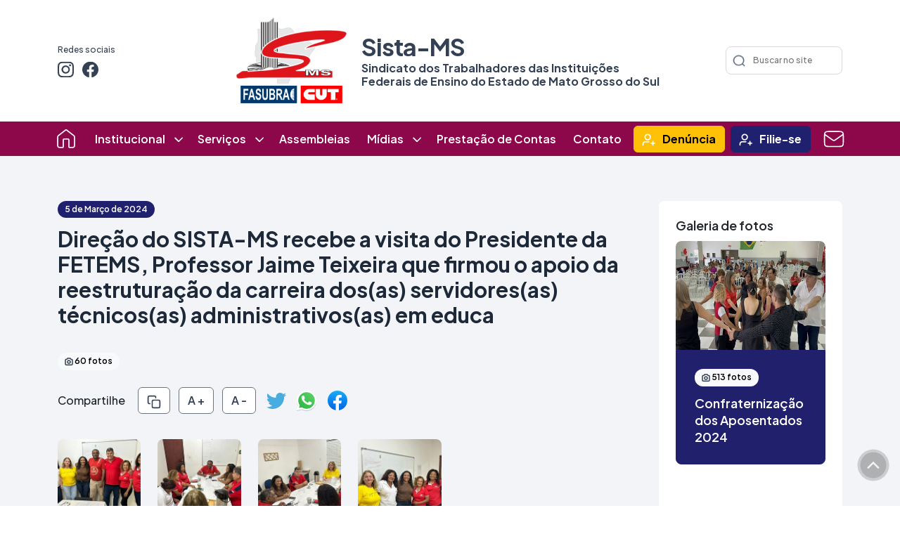

--- FILE ---
content_type: text/html; charset=utf-8
request_url: https://sistams.org.br/galeria/direcao-do-sista-ms-recebe-a-visita-do-presidente-da-fetems-professor-jaime-teixeira-que-firmou-o-apoio-da-reestruturacao-da-carreira-dosas-servidoresas-tecnicosas-administrativosas-em-educa/
body_size: 6659
content:




<!DOCTYPE html>
<html lang="pt-br">

<head>
    <meta charset="utf-8" />
    <meta name="viewport" content="width=device-width, initial-scale=1, shrink-to-fit=no" />
    <meta name="description" content="SINDICATO DOS TRABALHADORES DAS INSTITUIÇÕES FEDERAIS DE ENSINO DO ESTADO DE MATO GROSSO DO SUL" />
    <meta name="author" content="AVALUE SISTEMAS LTDA" />
    <title>Direção do SISTA-MS recebe a visita do Presidente da FETEMS, Professor Jaime Teixeira que firmou o apoio da reestruturação da carreira dos(as) servidores(as) técnicos(as) administrativos(as) em educa | Sista/MS</title>
    <link rel="icon" type="image/x-icon" href="/static/images/favicon.ico" />
    <link rel="preconnect" href="https://fonts.googleapis.com" />
    <link href='https://fonts.gstatic.com' rel='preconnect' crossorigin="crossorigin" />    
    <!--<link rel="preconnect" href="https://fonts.gstatic.com" crossorigin />-->
    <link rel="stylesheet" href="https://fonts.googleapis.com/css2?family=Plus+Jakarta+Sans:wght@200;300;400;500;600;700;800&display=swap" />
    <link rel="stylesheet" href="https://cdn.jsdelivr.net/npm/bootstrap@5.3.1/dist/css/bootstrap.min.css" rel="stylesheet" integrity="sha384-4bw+/aepP/YC94hEpVNVgiZdgIC5+VKNBQNGCHeKRQN+PtmoHDEXuppvnDJzQIu9" crossorigin="anonymous" />
    <link rel="stylesheet" href="https://cdn.jsdelivr.net/npm/slick-carousel@1.8.1/slick/slick.css" />
    <link rel="stylesheet" href="https://cdn.jsdelivr.net/npm/@fancyapps/ui/dist/fancybox.css" />
    <link rel="stylesheet" href="https://cdn.jsdelivr.net/npm/glightbox/dist/css/glightbox.min.css" />
    <script src="https://cdn.jsdelivr.net/gh/mcstudios/glightbox/dist/js/glightbox.min.js"></script>
    <link rel="stylesheet" href="/static/css/jquery.galpop.css " />
    <link rel="stylesheet" href="/static/css/styles.css" />
    
    
    <meta property="og:image" content="https://sistams.org.br/static/images/sistams-padrao.png"/>
    <meta name="twitter:image" content="https://sistams.org.br/static/images/sistams-padrao.png"/>
    

    <meta property="og:type" content="website" />
    <meta property="og:title" content="Direção do SISTA-MS recebe a visita do Presidente da FETEMS, Professor Jaime Teixeira que firmou o apoio da reestruturação da carreira dos(as) servidores(as) técnicos(as) administrativos(as) em educa | Sista/MS" />
    <meta property="og:url" content="https://sistams.org.br/galeria/direcao-do-sista-ms-recebe-a-visita-do-presidente-da-fetems-professor-jaime-teixeira-que-firmou-o-apoio-da-reestruturacao-da-carreira-dosas-servidoresas-tecnicosas-administrativosas-em-educa/" />
    
    <meta name="og:description" content="Direção do SISTA-MS recebe a visita do Presidente da FETEMS, Professor Jaime Teixeira que firmou o apoio da reestruturação da carreira dos(as) servidores(as) técnicos(as) administrativos(as) em educa | Sista/MS" />
    

    <!-- Google tag (gtag.js) -->
    <script async src="https://www.googletagmanager.com/gtag/js?id=G-MJ9WFY0YJ2"></script>
    <script>
      window.dataLayer = window.dataLayer || [];
      function gtag(){dataLayer.push(arguments);}
      gtag('js', new Date());

      gtag('config', 'G-MJ9WFY0YJ2');
    </script>

    
</head>

<body>
    <!--Header-->
    <header class="fixed-top">
        <div class="container">
            <div class="row align-items-center">
                <div class="col-lg-2 col-md-3 social d-none d-lg-block">
                    <p>Redes sociais</p>
                    <div class="icones">
                        
                        <a href="https://www.instagram.com/sista_ms/" target="blank"><span class="icone"><img src="/static/images/icons/bi_instagram.svg" alt=""></span></a>
                        
                        
                        <a href="https://www.facebook.com/SistaUFMS/?locale=pt_BR" target="blank"><span class="icone"><img src="/static/images/icons/bi_facebook.svg" alt=""></span></a>
                        
                        
                        
                        <!--<a href="" target="blank"><span class="icone"><img src="/static/images/icons/bi_linkedin.svg" alt=""></span></a>-->
                    </div>
                </div>

                <div class="col-lg-8 col-10 d-block d-lg-flex justify-content-center">
                    <a href="/" class="logo">
                        <img src="/static/images/logo.png" alt="" />
                        <span>
                            <b>Sista-MS</b>
                            Sindicato dos Trabalhadores das Instituições Federais de Ensino do Estado de Mato Grosso do Sul
                        </span>
                    </a>
                </div>

                <div class="col-lg-2 col-md-3 d-none d-lg-block">
                    <form action="/busca" class="busca">
                        <input type="image" src="/static/images/icons/search-lg.png" alt="" />
                        <input type="text" name="q" placeholder="Buscar no site" />
                    </form>
                </div>

                <div class="col-2 d-flex justify-content-end d-lg-none">
                    <button class="navbar-toggler" type="button" data-bs-toggle="collapse" data-bs-target="#navbarsExample01" aria-controls="navbarsExample01" aria-expanded="false" aria-label="Toggle navigation">
                        <img src="/static/images/icons/menu.svg" alt="" />
                    </button>
                </div>
            </div>
        </div>
    </header>
    <!--/ Header-->

    <div class="espaco-topo-fixo"></div>

    <!--Nav bar-->
    <nav class="navbar navbar-expand-lg navbar-dark collapse navbar-collapse" id="navbarsExample01">
        <div class="container">
            <div class="row">
                <div class="col-12">
                    <div>
                        <ul class="navbar-nav d-flex align-items-center">
                            <li class="nav-item nav-busca">
                                <form action="/busca" class="busca">
                                    <input type="image" src="/static/images/icons/search-lg.png" alt="" />
                                    <input type="text" name="q" placeholder="Buscar no site" />
                                </form>
                            </li>
                            <li class="nav-item"><a class="nav-link" href="/"><img src="/static/images/icons/home.png" alt=""></a></li>
                            <li class="nav-item">
                                <div class="nav-item dropdown">
                                    <a href="#" class="nav-link" data-toggle="dropdown">Institucional</a>
                                    <div class="dropdown-menu">
                                        <a href="/estatuto" class="dropdown-item">Estatuto</a>
                                        <a href="/regimento-interno" class="dropdown-item">Regimento Interno</a>
                                        <a href="/diretoria" class="dropdown-item">Diretoria</a>
                                    </div>
                                </div>
                            </li>
                            <li class="nav-item">
                                <div class="nav-item dropdown">
                                    <a href="#" class="nav-link" data-toggle="dropdown">Serviços</a>
                                    <div class="dropdown-menu">
                                        <a href="/convenios" class="dropdown-item">Convênios</a>
                                        <a href="/juridico" class="dropdown-item">Juridico</a>
                                    </div>
                                </div>
                            </li>
                            <!--<li class="nav-item"><a class="nav-link" href="#!">Editais</a></li>-->
                            <li class="nav-item"><a class="nav-link" href="/assembleias/assembleias-editais-e-atos">Assembleias</a></li>
                            <li class="nav-item">
                                <div class="nav-item dropdown">
                                    <a href="#" class="nav-link" data-toggle="dropdown">Mídias</a>
                                    <div class="dropdown-menu">
                                        <a href="/maisnoticias" class="dropdown-item">Notícias</a>
                                        <a href="/jornais" class="dropdown-item">Jornais</a>
                                        <a href="/videos" class="dropdown-item">Vídeos</a>
                                        <a href="/galeria" class="dropdown-item">Fotos</a>
                                    </div>
                                </div>
                            </li>
                            <li class="nav-item"><a class="nav-link" href="/documentos">Prestação de Contas</a></li>
                            <li class="nav-item"><a class="nav-link" href="/contato">Contato</a></li>
                            <li class="nav-item"><a class="btn btn-warning" href="/denuncia">Denúncia</a></li>
                            <li class="nav-item"><a class="btn btn-primary" href="/filiacao" role="button">Filie-se</a></li>
                            <li class="nav-item"><a class="nav-link" href="http://gmail.com" target="_blank"><img src="/static/images/icons/mail-01.svg" alt=""></a></li>
                        </ul>
                    </div>
                </div>
            </div>
        </div>
    </nav>
    <!--/ Nav bar-->
    
    

    
    <!--Galeria de Fotos/Vídeos Detalhes-->
    <section id="conteudo" class="galeria-detalhes">
        <div class="container">
            <div class="row">

                <div class="col-xl-9 col-lg-8">

                    <!--Title-->
                    <span class="badge rounded-pill text-bg-primary">5 de Março de 2024</span>
                    <div class="titulo-principal">
                        <h1>Direção do SISTA-MS recebe a visita do Presidente da FETEMS, Professor Jaime Teixeira que firmou o apoio da reestruturação da carreira dos(as) servidores(as) técnicos(as) administrativos(as) em educa</h1>
                    </div>
                    <p class="mb-4">
                        <span class="badge rounded-pill text-bg-light"><img src="/static/images/icons/camera.png" alt="" /> 60 fotos</span>
                    </p>

                    
                    
                    <div class="barra-compartilhar">
                        <p>Compartilhe</p>
                        <a href="https://sistams.org.br/galeria/direcao-do-sista-ms-recebe-a-visita-do-presidente-da-fetems-professor-jaime-teixeira-que-firmou-o-apoio-da-reestruturacao-da-carreira-dosas-servidoresas-tecnicosas-administrativosas-em-educa/" class="btn btn-outline-secondary"> <img src="/static/images/icons/copy.svg" alt="" /> </a>
                        <a href="javascript:void(0)" class="btn btn-outline-secondary" name="aumentarFonte" id="aumentarFonte" title="Aumentar fonte">A +</a>
                        <a href="javascript:void(0)" class="btn btn-outline-secondary" name="diminuirFonte" id="diminuirFonte" title="Diminuir fonte">A -</a>
                        <!--<a href=""><img src="/static/images/icons/mail-02.svg" alt=""></a>-->
                        <a href="https://twitter.com/share?"><img src="/static/images/icons/twitter.svg" alt=""></a>
                        <a href="whatsapp://send?text=Direção do SISTA-MS recebe a visita do Presidente da FETEMS, Professor Jaime Teixeira que firmou o apoio da reestruturação da carreira dos(as) servidores(as) técnicos(as) administrativos(as) em educa | Sista/MS: https://sistams.org.br/galeria/direcao-do-sista-ms-recebe-a-visita-do-presidente-da-fetems-professor-jaime-teixeira-que-firmou-o-apoio-da-reestruturacao-da-carreira-dosas-servidoresas-tecnicosas-administrativosas-em-educa/"><img src="/static/images/icons/whatsapp.svg" alt=""></a>
                        <a href="https://www.facebook.com/sharer.php?u=https://sistams.org.br/galeria/direcao-do-sista-ms-recebe-a-visita-do-presidente-da-fetems-professor-jaime-teixeira-que-firmou-o-apoio-da-reestruturacao-da-carreira-dosas-servidoresas-tecnicosas-administrativosas-em-educa/" target="_blank"><img src="/static/images/icons/facebook.svg" alt=""></a>
                        <!--<a href=""><img src="/static/images/icons/instagram.svg" alt=""></a>-->
                    </div>


                    <div class="galeria-lista">
                        <div class="row">

                           
                            <div class="col-xl-2 col-sm-4 col-6 galeria-item">
                                <div class="component-imagem zoom-imagem-hover">
                                    <a class="galpop-info" data-galpop-group="info" data-galpop-link="/media/CACHE/images/galeria/26/d8ee2387-dc28-47a1-973b-1ccd232857e0/19bf36f0831910bb4b7db19acbe1d8c3.jpg" data-galpop-link-title="Clique para mais info" data-galpop-link-target="_blank" title="" href="/media/CACHE/images/galeria/26/d8ee2387-dc28-47a1-973b-1ccd232857e0/19bf36f0831910bb4b7db19acbe1d8c3.jpg">
                                        <figure>
                                            <img src="/media/CACHE/images/galeria/26/d8ee2387-dc28-47a1-973b-1ccd232857e0/fe1e392207565e3e0dac0747155adc4b.jpg" alt="Direção do SISTA-MS recebe a visita do Presidente da FETEMS, Professor Jaime Teixeira que firmou o apoio da reestruturação da carreira dos(as) servidores(as) técnicos(as) administrativos(as) em educa" />
                                        </figure>
                                    </a>
                                </div>
                            </div>
                            
                            <div class="col-xl-2 col-sm-4 col-6 galeria-item">
                                <div class="component-imagem zoom-imagem-hover">
                                    <a class="galpop-info" data-galpop-group="info" data-galpop-link="/media/CACHE/images/galeria/26/5ba50e95-735f-4ec2-9ee7-99ddabe1b67f/c1f57b7432acfb05679e75941187e6f4.jpg" data-galpop-link-title="Clique para mais info" data-galpop-link-target="_blank" title="" href="/media/CACHE/images/galeria/26/5ba50e95-735f-4ec2-9ee7-99ddabe1b67f/c1f57b7432acfb05679e75941187e6f4.jpg">
                                        <figure>
                                            <img src="/media/CACHE/images/galeria/26/5ba50e95-735f-4ec2-9ee7-99ddabe1b67f/19f6064e463265c26611e0f6eaf21041.jpg" alt="Direção do SISTA-MS recebe a visita do Presidente da FETEMS, Professor Jaime Teixeira que firmou o apoio da reestruturação da carreira dos(as) servidores(as) técnicos(as) administrativos(as) em educa" />
                                        </figure>
                                    </a>
                                </div>
                            </div>
                            
                            <div class="col-xl-2 col-sm-4 col-6 galeria-item">
                                <div class="component-imagem zoom-imagem-hover">
                                    <a class="galpop-info" data-galpop-group="info" data-galpop-link="/media/CACHE/images/galeria/26/33295f27-1c4d-4069-b0c4-ac6f9b6760b1/327d195175007c89b4f3e891018de3d3.jpg" data-galpop-link-title="Clique para mais info" data-galpop-link-target="_blank" title="" href="/media/CACHE/images/galeria/26/33295f27-1c4d-4069-b0c4-ac6f9b6760b1/327d195175007c89b4f3e891018de3d3.jpg">
                                        <figure>
                                            <img src="/media/CACHE/images/galeria/26/33295f27-1c4d-4069-b0c4-ac6f9b6760b1/a7662a6e796254aa2696aa6783284694.jpg" alt="Direção do SISTA-MS recebe a visita do Presidente da FETEMS, Professor Jaime Teixeira que firmou o apoio da reestruturação da carreira dos(as) servidores(as) técnicos(as) administrativos(as) em educa" />
                                        </figure>
                                    </a>
                                </div>
                            </div>
                            
                            <div class="col-xl-2 col-sm-4 col-6 galeria-item">
                                <div class="component-imagem zoom-imagem-hover">
                                    <a class="galpop-info" data-galpop-group="info" data-galpop-link="/media/CACHE/images/galeria/26/1d1aa56c-fafe-4f9b-966d-2433cc84b909/01380f5df80af4dc6b5ee4a1f97a4b0f.jpg" data-galpop-link-title="Clique para mais info" data-galpop-link-target="_blank" title="" href="/media/CACHE/images/galeria/26/1d1aa56c-fafe-4f9b-966d-2433cc84b909/01380f5df80af4dc6b5ee4a1f97a4b0f.jpg">
                                        <figure>
                                            <img src="/media/CACHE/images/galeria/26/1d1aa56c-fafe-4f9b-966d-2433cc84b909/b7c7c07f98742e60367659ac01122f0d.jpg" alt="Direção do SISTA-MS recebe a visita do Presidente da FETEMS, Professor Jaime Teixeira que firmou o apoio da reestruturação da carreira dos(as) servidores(as) técnicos(as) administrativos(as) em educa" />
                                        </figure>
                                    </a>
                                </div>
                            </div>
                            
                        </div>
                    </div>

                                    
                    
                    
                    <div class="conteudo-relacionado">
                        <h3>Relacionados</h3>
                        <div class="row">
                            
                            <div class="col-md-6 col-lg-6 col-xl-4 podcast-item">
                                <div class="componente-conteudo zoom-imagem-hover">
                                    <a href="/galeria/sista-ms-realiza-confraternizacao-de-fim-de-ano-para-os-filiados-em-aquidauana/">
                                        <figure><img src="/media/CACHE/images/galeria/45/87225e37-3af7-4918-919b-d7f10595605c/3dc7002dbed3eefeab7a4ea2a9d91489.jpg" alt="" /></figure>
                                        <span class="texto">
                                            <span class="badge rounded-pill text-bg-primary">28/01/2026</span>
                                            <span class="titulo reticencias reticencias-3-linhas">SISTA-MS realiza confraternização de fim de ano para os filiados em Aquidauana</span>
                                        </span>
                                    </a>
                                </div>
                            </div>
                            
                            <div class="col-md-6 col-lg-6 col-xl-4 podcast-item">
                                <div class="componente-conteudo zoom-imagem-hover">
                                    <a href="/galeria/confraternizacao-do-sista-ms-2025/">
                                        <figure><img src="/media/CACHE/images/galeria/44/IMG-20251206-WA0007/3863cc0c49c8dcffca53c4940e4ed520.jpeg" alt="" /></figure>
                                        <span class="texto">
                                            <span class="badge rounded-pill text-bg-primary">08/12/2025</span>
                                            <span class="titulo reticencias reticencias-3-linhas">Confraternização do SISTA-MS - 2025</span>
                                        </span>
                                    </a>
                                </div>
                            </div>
                            
                            <div class="col-md-6 col-lg-6 col-xl-4 podcast-item">
                                <div class="componente-conteudo zoom-imagem-hover">
                                    <a href="/galeria/sista-ms-realiza-assembleia-e-categoria-aprova-paralisacao-nos-dias-03-e-04-de-dezembro-pelo-cumprimento-do-acordo-de-greve/">
                                        <figure><img src="/media/CACHE/images/galeria/43/5f7168b0-d90f-4273-82a2-cfad8bf6834f/c5e4c75f451edd7aff192aef1674fc12.jpg" alt="" /></figure>
                                        <span class="texto">
                                            <span class="badge rounded-pill text-bg-primary">01/12/2025</span>
                                            <span class="titulo reticencias reticencias-3-linhas">SISTA-MS realiza assembleia e categoria aprova paralisação nos dias 03 e 04 de dezembro pelo cumprimento do Acordo de Greve</span>
                                        </span>
                                    </a>
                                </div>
                            </div>
                            
                        </div>
                    </div>
                    
                </div>
                


                <div class="coluna-direita col-xl-3 col-lg-4">
                    <div class="caixa caixa-secundaria caixa-menor">
                        
                        
                        <div class="galeria caixa-item">
                            <h4>Galeria de fotos</h4>
                            <div class="componente-conteudo-vertical zoom-imagem-hover">
                                <a href="/galeria/confraternizacao-dos-aposentados-2024-1/">
                                    <figure><img src="/media/CACHE/images/galeria/21/IMG_4305/56389ec43819282e7dde84da19c36e4e.JPG" alt="" /></figure>
                                    <span class="texto">
                                        <span class="badge rounded-pill text-bg-light"><img src="/static/images/icons/camera.png" alt="" /> 513 fotos</span>
                                        <span class="titulo reticencias reticencias-4-linhas">Confraternização dos Aposentados 2024</span>
                                    </span>
                                </a>
                            </div>
                        </div>
                        
                        

                        <div class="acoes caixa-item">
                            <figure><img src="/static/images/dummy/acoes.png" alt="" /></figure>
                            <div class="texto">
                                <span class="badge rounded-pill text-bg-primary">Não é sócio?</span>
                                <h2>Faça sua filiação hoje!</h2>
                            </div>
                            <div class="acoes-item">
                                <a href="/filiacao" class="btn btn-outline-success btn-lg w-100">Faça seu cadastro <img src="/static/images/icons/arrow-right.svg" alt="" /></a>
                            </div>
                        </div>

                        <div class="servicos caixa-item">
                            <h4>Serviços</h4>
                            <div class="slider servicos-slider">
                                <div>
                                    <div class="servico-item">
                                        <a href="/juridico"><img src="/static/images/icons/law.svg" alt=""></a>
                                        <h3>Jurídico</h3>
                                    </div>
                                </div>
                                <div>
                                    <div class="servico-item">
                                        <a href=""><img src="/static/images/icons/calendar-week.svg" alt=""></a>
                                        <h3>Agendamentos</h3>
                                    </div>
                                </div>
                                <div>
                                    <div class="servico-item">
                                        <a href=""><img src="/static/images/icons/handshake.svg" alt=""></a>
                                        <h3>Convênios</h3>
                                    </div>
                                </div>
                            </div>
                        </div>
                    </div>

                    
                    
                    <div class="caixa caixa-terciaria caixa-menor">
                        <div class="d-flex justify-content-between flex-wrap">
                            <h4>Jornal</h4>
                            <span class="badge rounded-pill text-bg-light">14 de Dezembro de 2023 às 19:06</span>
                        </div>
                        <a href="/media/media_jornais/vale-este_01_08_sista.pdf" target="_blank"><img src="/media/media_jornais/vale-este_01_08_sista.jpg" alt="" class="w-100 mb-2" /></a>
                        <a class="btn btn-secondary btn-lg" href="/media/media_jornais/vale-este_01_08_sista.pdf" target="_blank" role="button">Acessar jornal</a>
                    </div>
                    
                    
                </div>

            </div>
        </div>
    </section>



    <!--Footer-->
    <footer>
        <div class="container">
            <div class="row">
                <div class="col-xl-2 col-lg-6">
                    <h3>Endereço</h3>
                    <br />
                    <div class="endereco">
                        <figure><img src="/static/images/dummy/map.png" alt="" /></figure>
                        <div class="texto">
                            <p><p>Rua Portuguesa, 331 - Vila Albuquerque - Campo Grande, MS</p></p>
                            <a href="/contato" class="btn btn-secondary btn-lg w-100"> <img src="/static/images/icons/pin.svg" alt="" /> Ver mapa</a>
                        </div>
                    </div>
                </div>

                <div class="contato col-xl-2 col-lg-6">
                    <h3>Atendimento</h3>
                    <br />
                    <p><img src="/static/images/icons/phone.png" alt="" /> (67) 98209-0023</p>
                    <p><img src="/static/images/icons/phone.png" alt="" /> (67) 98209-0026</p>
                    <br />
                    <br />

                    <h3>Horários</h3>
                    <br />
                    <p><p>Hor&aacute;rios</p>
<p></p>
<p>Segunda a Sexta de 07:00 &agrave;s 11:00 e 13:00 &agrave;s 17:00</p></p>
                </div>

                <div class="col-xl-7 offset-xl-1 col-lg-12">
                    <div class="row">
                        <div class="col-12 d-none d-lg-flex justify-content-between">
                            <div>
                                <h3>Geral</h3>
                                <br />
                                <!--<p><a href="/editais">Editais</a></p>-->
                                <p><a href="/assembleias">Assembleias</a></p>
                                <p><a href="/documentos">Prestação de Contas</a></p>
                                <p><a href="/contato">Contato</a></p>
                            </div>
                            <div>
                                <h3>Institucional</h3>
                                <br />
                                <p><a href="/diretoria">Diretoria</a></p>
                                <p><a href="/estatuto">Estatuto</a></p>
                                <p><a href="/regimento-interno">Regimento</a></p>
                            </div>
                            <div>
                                <h3>Serviços</h3>
                                <br />
                                <p><a href="/juridico">Jurídico</a></p>
                                <p><a href="/indisponivel">Agendamentos</a></p>
                                <p><a href="/convenios">Convênios</a></p>
                            </div>
                            <div>
                                <h3>Mídias</h3>
                                <br />
                                <p><a href="/galeria">Fotos</a></p>
                                <p><a href="/videos">Vídeos</a></p>
                                <p><a href="/jornais">Jornais</a></p>
                                <p><a href="">Podcasts</a></p>
                                <p><a href="/maisnoticias">Notícias</a></p>
                            </div>
                        </div>
                    </div>

                    <hr class="d-none d-lg-block" />

                    <div class="row align-items-center">
                        <div class="col-lg-8">
                            <a href="" class="logo">
                                <img src="/static/images/logo-footer.png" alt="" />
                                <span>
                                    <b>Sista-MS</b>
                                    Sindicato dos Trabalhadores das Instituições Federais de Ensino do Estado de Mato Grosso do Sul
                                </span>
                            </a>
                        </div>
                        <div class="col-lg-4 d-block d-lg-flex justify-content-end">
                            <div class="social">
                                <p>Redes sociais</p>
                                <div class="icones">
                                    
                                    <a href="https://www.instagram.com/sista_ms/" target="blank"><span class="icone"><img src="/static/images/icons/bi_instagram%20(1).svg" alt=""></span></a>
                                    
                                    
                                    <a href="https://www.facebook.com/SistaUFMS/?locale=pt_BR" target="blank"><span class="icone"><img src="/static/images/icons/bi_facebook.png" alt=""></span></a>
                                    
                                    
                                    
                                </div>
                            </div>
                        </div>
                    </div>
                </div>

            </div>
        </div>
    </footer>
    <!--/ Footer-->

    <!-- Copyright -->
    <section id="copy">
        <div class="container">
            <div class="row align-items-center">
                <div class="col-lg-9 d-block d-lg-flex align-items-center">
                    <img src="/static/images/logo-footer-1.png" alt="" class="me-4" />
                    <img src="/static/images/logo-footer-2.png" alt="" class="me-4" />
                    <p>Copyright © 2023 Sista-MS. Todos os direitos reservados</p>
                </div>
                <div class="col-lg-3 d-flex justify-content-start justify-content-lg-end">
                    <a class="btn btn-primary" href="#!" role="button">Feita por Avalue Sistemas</a>
                </div>
            </div>
        </div>
    </section>
    <!--/ Copyright -->

    <script type="text/javascript" src="https://cdn.jsdelivr.net/npm/bootstrap@5.3.1/dist/js/bootstrap.bundle.min.js" integrity="sha384-HwwvtgBNo3bZJJLYd8oVXjrBZt8cqVSpeBNS5n7C8IVInixGAoxmnlMuBnhbgrkm" crossorigin="anonymous"></script>
    <script type="text/javascript" src="https://code.jquery.com/jquery-1.11.0.min.js"></script>
    <script type="text/javascript" src="https://code.jquery.com/jquery-migrate-1.2.1.min.js"></script>
    <script type="text/javascript" src="https://cdn.jsdelivr.net/npm/slick-carousel@1.8.1/slick/slick.min.js"></script>
    <script type="text/javascript" src="https://cdn.jsdelivr.net/npm/@fancyapps/ui@4.0/dist/fancybox.umd.js"></script>
    <script type="text/javascript" src="/static/js/jquery.galpop.min.js "></script>
    <script type="text/javascript" src="/static/js/scripts.js"></script>
    <script>
        const lightbox = GLightbox();
    </script>

	<div id="toTop">volta ao topo</div>
</body>

</html>

--- FILE ---
content_type: text/css
request_url: https://sistams.org.br/static/css/jquery.galpop.css
body_size: 3260
content:
/* Galpop Image Gallery CSS */
/* CSS last updated: 2019-03-03 */

/* These properties can be freely changed. Recommended to copy and paste into your own CSS and override these. */

#galpop-wrapper {
  background-color: rgb(0, 0, 0);
  background-color: rgba(0, 0, 0, 0.8);
}
#galpop-container {
  /* border-radius: 5px;
  padding: 10px;
  background-color: rgb(255, 255, 255);
  background-color: rgba(255, 255, 255, 0.8); */
}
#galpop-wrapper.loaded-ajax #galpop-container,
#galpop-wrapper.loaded-iframe #galpop-container {
  width: 70vw;
  height: 70vh;
  padding: 0;
  border-radius: 0;
}
#galpop-wrapper.loaded-iframe iframe {
  width: 100%;
  height: 70vh;
  border: 0;
}
#galpop-wrapper.loaded-ajax #galpop-content {
  padding: 10px 20px;
}
#galpop-ajax {
  position: absolute;
  top: 0;
  left: 0;
  right: 0;
  bottom: 0;
  opacity: 1;
  -o-transition: opacity 0.5s;
  -ms-transition: opacity 0.5s;
  -moz-transition: opacity 0.5s;
  -webkit-transition: opacity 0.5s;
  transition: opacity 0.5s;
  background-image: url('../images/galpop/ajax-loader.gif');
  background-repeat: no-repeat;
  background-position: center;
}
#galpop-wrapper.complete #galpop-ajax {
  opacity: 0;
}
#galpop-info {
  color: #fff;
  font-size: 0.8em;
  padding: 0;
  left: 0;
  bottom: 0;
  top: 100%;
  margin-top: 5px;
  width: 100%;
  background: none;
}
#galpop-close {
  top: -30px;
  right: -30px;
  width: 36px;
  height: 36px;
  background-image: url('../images/galpop/btn-close.png');
  background-repeat: no-repeat;
}

/* Important to the slider! Be careful when changing these values! */

.lock-scroll {
  overflow: hidden !important;
}
#galpop-wrapper {
  display: none;
  position: fixed;
  top: 0;
  left: 0;
  right: 0;
  bottom: 0;
  z-index: 1040;
}
#galpop-container {
  position: absolute;
  top: 50%;
  left: 50%;
  -webkit-box-sizing: content-box;
  -moz-box-sizing: content-box;
  box-sizing: content-box;
  height: 100px;
  width: 100px;
  -ms-transform: translate(-50%, -50%);
  -webkit-transform: translate(-50%, -50%);
  -moz-transform: translate(-50%, -50%);
  -o-transform: translate(-50%, -50%);
  transform: translate(-50%, -50%);
  -o-transition: width 0.5s, height 0.5s;
  -ms-transition: width 0.5s, height 0.5s;
  -moz-transition: width 0.5s, height 0.5s;
  -webkit-transition: width 0.5s, height 0.5s;
  transition: width 0.5s, height 0.5s;
  overflow: visible !important;
}
#galpop-prev,
#galpop-next {
  position: absolute;
  top: 0;
  bottom: 0;
  z-index: 5;
  background-repeat: no-repeat;
  outline: none;
}
#galpop-prev {
  left: 0;
  right: 50%;
}
#galpop-next {
  left: 50%;
  right: 0;
}
#galpop-prev:hover {
  background-image: url('../images/galpop/btn-prev.png');
  background-position: left center;
}
#galpop-next:hover {
  background-image: url('../images/galpop/btn-next.png');
  background-position: right center;
}
#galpop-modal {
  position: relative;
}
#galpop-content {
  display: none;
}
#galpop-content img {
  vertical-align: top;
  width: auto;
  height: auto;
  max-width: 100%;
  border-radius: 8px;
}
#galpop-info {
  position: absolute;
  display: none;
  z-index: 15;
}
#galpop-info p {
  margin: 0;
}
#galpop-info a {
  color: #fff;
}
#galpop-close {
  position: absolute;
  display: block;
  z-index: 10;
}


--- FILE ---
content_type: text/css
request_url: https://sistams.org.br/static/css/styles.css
body_size: 40198
content:
* {
  font-family: 'Plus Jakarta Sans', sans-serif;
  font-style: normal;
  font-weight: 500;
}

@media (min-width: 1700px) {
  .container {
    max-width: 1680px !important;
  }
}

body {
  font-size: 20px;
}

h1,
h2,
h3,
h4,
h6,
h6 {
  font-weight: 600;
}

h1 {
  font-size: 48px;
}

h2 {
  font-size: 36px;
}

h3 {
  font-size: 30px;
}

h4 {
  font-size: 24px;
}

@media (max-width: 1699px) {
  body {
    font-size: 16px;
  }

  h1 {
    font-size: 32px;
  }

  h2 {
    font-size: 28px;
  }

  h3 {
    font-size: 24px;
  }

  h4 {
    font-size: 22px;
  }
}

@media (max-width: 1399px) {
  body {
    font-size: 15px;
  }

  h1 {
    font-size: 30px;
  }

  h2 {
    font-size: 24px;
  }

  h3 {
    font-size: 20px;
  }

  h4 {
    font-size: 18px;
  }
}

@media (max-width: 991px) {
  h1 {
    font-size: 30px;
  }

  h2 {
    font-size: 26px;
  }

  h3 {
    font-size: 24px;
  }

  h4 {
    font-size: 20px;
  }
}

a,
a:hover {
  color: #344054;
  text-decoration: none;
}

img {
  max-width: 100%;
}

p {
  cursor: default;
}

figure {
  margin: 0;
}

.badge {
  padding: 12px 24px;
  font-size: 18px;
  font-weight: 700;
  display: table;
  margin-bottom: 12px;
}

.badge.text-bg-secondary {
  background-color: #8D084A !important;
}

@media (max-width: 1699px) {
  .badge {
    padding: 6px 10px;
    font-size: 13px;
    font-weight: 600;
  }
}

/* Embeds for Video/Podcast Details pages */

.embed iframe {
  width: 100%;
  max-width: 100%;
  border: none;
  border-radius: 8px;
}

.detalhe-video .embed iframe {
  height: 600px;
}

/* Related content for Video/Podcast pages */
.conteudo-relacionado .componente-conteudo {
  margin-bottom: 12px;
}

.conteudo-relacionado .componente-conteudo .texto {
  padding: 36px;
}

@media (max-width: 991px) {
  .conteudo-relacionado .componente-conteudo .texto {
    padding: 24px;
  }
}


/* 
 * Coluna Direita 
 */

.coluna-direita h4 {
  margin-bottom: 12px;
}

.coluna-direita .categorias-lista {
  margin: 0 0 36px;
}

.coluna-direita .categorias-lista ul {
  list-style: none;
  padding: 0;
  margin: 0;
}

.coluna-direita .categorias-lista ul li {
  list-style: none;
  padding: 0;
  margin: 4px 0;
}

.coluna-direita .categorias-lista ul li a {
  font-size: 20px;
  color: #667085;
  font-weight: 600;
  padding: 12px;
  display: block;
  border-radius: 8px;
}

.coluna-direita .categorias-lista ul li a:hover {
  background: white;
  color: #344054;
}

.coluna-direita .galeria .componente-conteudo-vertical a .titulo {
  font-size: 24px;
  line-height: 28px;
}

.coluna-direita .galeria .componente-conteudo-vertical a .texto {
  min-height: auto;
  padding: 26px;
}

@media (max-width: 991px) {
  .coluna-direita {
    margin-top: 64px;
  }
}

/* Caixa coluna direita */
.caixa {
  padding: 36px;
  border-radius: 8px;
  color: white;
  margin-bottom: 36px;
}

.caixa.caixa-primaria {
  background-color: #8D084A;
}

.caixa.caixa-secundaria {
  background-color: #fff;
  color: inherit;
}

.caixa.caixa-terciaria {
  background-color: #21206C;
}

.caixa .caixa-item {
  margin-bottom: 64px;
}

.caixa.caixa-menor {
  padding: 24px;
}

.caixa .componente-conteudo a figure,
.caixa .componente-conteudo a figure img {
  width: 100%;
  height: 280px;
}

/*
 * Barra de compartilhar conteudo
 */

.barra-compartilhar {
  display: flex;
  align-items: center;
  margin-bottom: 36px;
  flex-wrap: wrap;
}

.barra-compartilhar p {
  font-size: 16px;
  margin: 0 12px 0 0;
}

.barra-compartilhar a {
  margin: 0 6px;
}

@media (max-width: 500px) {
  .barra-compartilhar p {
    display: none;
  }
}

/*
 * Barra de filtrar conteudo
 */

.barra-filtro {
  display: flex;
  align-items: center;
  margin-bottom: 36px;
}

.barra-filtro .busca {
  margin-right: 26px;
}

.barra-filtro select {
  width: 230px;
  margin-left: 26px;
}

@media (max-width: 500px) {
  .barra-filtro {
    flex-direction: column;
  }

  .barra-filtro .busca {
    margin-right: 0;
    width: 100%;
  }

  .barra-filtro select {
    margin-left: 0;
    width: 100%;
  }
}

/*
 * Botao de Download
 */
.btn-download {
  display: flex;
  margin-bottom: 36px;
}

.btn-download a {
  display: flex;
  align-items: center;
  background: white;
  box-shadow: 3px 3px 3px #ccc;
  border-radius: 8px;
  padding-right: 36px;
}

.btn-download a .texto {
  font-size: 14px;
}

.btn-download a b {
  display: block;
  font-size: 18px;
}

.btn-download a .icone {
  background: #F4E7ED;
  width: 92px;
  height: 100px;
  display: flex;
  align-items: center;
  justify-content: center;
  border-radius: 8px 0 0 8px;
  margin-right: 26px;
}

/*
 * Reticencias nos titulos
 */

.reticencias {
  overflow: hidden;
  text-overflow: ellipsis;
  display: -webkit-box !important;
  -webkit-box-orient: vertical;
}

.reticencias-2-linhas {
  -webkit-line-clamp: 2;
}

.reticencias-3-linhas {
  -webkit-line-clamp: 3;
}

.reticencias-4-linhas {
  -webkit-line-clamp: 4;
}

/* 
 * Customizacao de Botoes
 */
.btn {
  font-weight: 600;
}

.text-bg-primary,
.btn-primary {
  background-color: #20216E !important;
  border-color: #20216E !important;
}

.btn-primary:hover {
  background-color: #B42318 !important;
  border-color: #B42318 !important;
}

.btn-secondary {
  background-color: #8D084A !important;
  border-color: #475467 !important;
}

.btn-secondary:hover {
  background-color: #B42318 !important;
  border-color: #B42318 !important;
}

.btn-outline-success {
  background: #fff;
  color: #344054;
  border-color: #D0D5DD;
}

.btn-outline-success:hover {
  background-color: #B42318 !important;
  border-color: #B42318 !important;
}

.btn-outline-success:hover img {
  filter: contrast(0);
}

.btn-outline-secondary {
  color: #344054;
  background: white;
}

.btn-outline-secondary:hover {
  background-color: #efefef;
  border-color: #D0D5DD;
  color: inherit;
}

/*
 * Header
 */

header {
  padding: 25px 0;
  background: white;
  border-bottom: 1px solid #efefef;
}

header .social p {
  margin: 0 0 13px;
  color: #344054;
  font-size: 16px;
}

header .social .icones {
  display: flex;
  justify-content: space-between;
  max-width: 224px;
}

header .logo {
  display: flex;
  justify-content: center;
  align-items: center;
  text-decoration: none;
  font-weight: 700;
  font-size: 24px;
}

header .logo b {
  display: block;
  font-size: 48px;
  font-weight: 700;
  letter-spacing: -1px;
  line-height: 50px;
}

header .logo span {
  font-size: 24px;
  line-height: 32px;
  max-width: 632px;
  font-weight: 700;
}

header .logo img {
  height: 186px;
  margin-right: 20px;
  transition: all .1s ease-in-out;
}

header .logo img.topo-fixo {
  height: 113px;
  transition: all .1s ease-in-out;
}

.espaco-topo-fixo {
  height: 235px;
}

@media (max-width: 1699px) {
  header .social .icones .icone img {
    width: 25px;
  }

  header .social p {
    margin: 0 0 6px;
  }

  header .social .icones {
    justify-content: start;
  }

  header .social .icones .icone {
    margin-right: 12px;
  }

  header .logo {
    max-width: 690px;
  }

  header .logo img {
    height: 138px;
  }

  .espaco-topo-fixo {
    height: 189px;
  }
}

@media (max-width: 1399px) {
  header .social .icones .icone img {
    width: 23px;
  }

  header .logo {
    max-width: 610px;
  }

  header .logo img {
    height: 122px;
  }

  .espaco-topo-fixo {
    height: 173px;
  }
}

@media (max-width: 1199px) {
  header .logo img {
    width: 160px;
    height: 122px;
  }

  .espaco-topo-fixo {
    height: 173px;
  }

}

@media (max-width: 991px) {
  header {
    padding: 12px 0;
  }

  header .logo {
    justify-content: start;
  }

  header .logo img {
    width: 80px;
    height: auto;
  }

  header .logo img.topo-fixo {
    height: auto;
  }

  .espaco-topo-fixo {
    height: 80px;
  }
}

/*
 * Search
 */

.busca {
  width: 267px;
  max-width: 100%;
  height: 40px;
  border: 1px solid #ddd5dd;
  border-radius: 8px;
  display: flex;
  align-items: center;
  background: white;
}

.busca input[type=text] {
  width: 100%;
  height: 40px;
  line-height: 40px;
  border: none;
  background: none;
  outline: none;
  color: #667085;
  font-size: 16px;
}

.busca input[type=image] {
  width: 20px;
  height: 20px;
  border: none;
  background: none;
  margin: 8px;
}

.busca input[type=image]::placeholder {
  color: #667085;
}

/*
 * Nav bar
 */

.navbar {
  background: #8D084A;
  padding: 0;
}

.navbar.collapse:not(.show) {
  display: block;
}

.navbar div.nav-item {
  padding: 8px 0;
}

.navbar .nav-link {
  font-size: 24px;
  font-weight: 600;
  text-align: center;
  color: white;
  padding: 8px 22px;
  border-radius: 8px;
}

.navbar-expand-lg .navbar-nav {
  flex: 1;
  justify-content: space-between;
  margin: 0 -12px;
}

.navbar-expand-lg .navbar-nav .nav-item.dropdown .nav-link {
  background-image: url(../images/icons/chevron-down.png);
  background-repeat: no-repeat;
  background-position: right center;
  padding-right: 30px;
  position: relative;
}

.navbar .nav-item .btn {
  background-image: url(../images/icons/user-plus.png);
  background-repeat: no-repeat;
  background-position: 10px;
  font-size: 24px;
  font-weight: 700;
  padding-left: 40px;
}

.navbar .dropdown:hover .nav-link,
.navbar .nav-link:hover {
  background-color: #B42318 !important;
  border-color: #B42318 !important
}

.navbar .dropdown .dropdown-menu {
  background: #fff;
  margin-top: 8px;
  border-radius: 8px;
  box-shadow: 3px 3px 8px #ccc;
  border: none;
  margin: 0;
  padding: 8px 0;
  min-width: 280px;
}

.navbar .dropdown:hover .dropdown-menu {
  display: block;
}

.navbar .dropdown-menu .dropdown-item {
  font-weight: 600;
  font-size: 18px;
  padding: 12px 18px;
  transition: all ease-in-out .4s;
}

.navbar .dropdown-menu .dropdown-item:hover {
  background-color: #8D084A;
  color: white;
  transition: all ease-in-out .4s;
}

.navbar>.container {
  display: block !important;
}

.navbar .nav-busca {
  display: none;
  margin-top: 20px;
}

@media (max-width: 1699px) {

  .navbar .nav-link,
  .navbar .nav-item .btn {
    font-size: 18px;
  }
}

@media (max-width: 1399px) {

  .navbar .nav-link,
  .navbar .nav-item .btn {
    font-size: 16px;
  }

  .navbar div.nav-item {
    padding: 4px 0;
  }
}

@media (max-width: 1199px) {

  .navbar .nav-link {
    font-size: 15px;
  }

  .navbar .dropdown-menu .dropdown-item {
    font-size: 14px;
  }

  .navbar .nav-item .btn {
    font-size: 13px;
  }
}

@media (max-width: 991px) {

  .navbar {
    position: fixed;
    width: 100%;
    height: 0;
    top: 0;
    left: 0;
    z-index: 10;
    padding-top: 85px;
    overflow: auto;
    align-items: start;
  }

  .navbar.show {
    height: 100%;
  }

  .navbar .nav-link {
    padding-left: 0;
  }

  .navbar-expand-lg .navbar-nav {
    align-items: start !important;
  }

  .navbar-expand-lg .navbar-nav {
    margin: 0;
  }

  .navbar .nav-busca {
    display: block
  }

  .navbar-expand-lg .navbar-nav .nav-item .nav-link {
    text-align: left;
    padding-left: 10px;
    padding-right: 10px;
    display: inline-block;
  }

  .navbar-expand-lg .navbar-nav .nav-item.dropdown .nav-link {
    padding-right: 30px;
  }

}


/*
 * Wrappers
 */
#wrapper-banner {
  padding-top: 64px;
  background-color: #F2F4F7;
}

#wrapper-conteudo-destaque {
  padding: 64px 0;
  background-color: #F2F4F7;
}

#wrapper-mais-noticias {
  padding: 64px 0;
}

#wrapper-servicos {
  padding: 64px 0;
}

#wrapper-galeria {
  background: #8D084A;
  padding: 64px 0;
}

#wrapper-editais {
  padding: 64px 0;
  background-color: #F2F4F7;
}

#wrapper-jornal-assembleia {
  padding: 64px 0;
  background: linear-gradient(to right, #21206C 0%, #21206C 50%, #fff 40%);
}

#wrapper-video-podcast {
  padding: 64px 0;
}

@media (max-width: 1699px) {
  #wrapper-banner {
    padding-top: 46px;
  }

  #wrapper-conteudo-destaque,
  #wrapper-mais-noticias,
  #wrapper-servicos,
  #wrapper-galeria,
  #wrapper-editais,
  #wrapper-jornal-assembleia,
  #wrapper-video-podcast {
    padding: 46px 0;
  }
}

@media (max-width: 1199px) {
  #wrapper-jornal-assembleia {
    background: linear-gradient(to bottom, #21206C 0%, #21206C 50%, #fff 40%);
  }

  #wrapper-banner {
    padding-top: 36px;
  }

  #wrapper-conteudo-destaque,
  #wrapper-mais-noticias,
  #wrapper-servicos,
  #wrapper-galeria,
  #wrapper-editais,
  #wrapper-jornal-assembleia,
  #wrapper-video-podcast {
    padding: 36px 0;
  }
}

@media (max-width: 991px) {
  #wrapper-jornal-assembleia {
    background: white;
  }
}

/*
 * Titulo principal
 */

.titulo-principal {
  display: flex;
  align-items: center;
  margin-bottom: 36px;
}

.titulo-principal h1,
.titulo-principal h2 {
  color: #1D2939;
  font-weight: 700;
  cursor: default;
  margin: 0;
}

.titulo-principal a {
  font-weight: 700;
  margin-left: 36px;
}

@media (max-width: 1199px) {
  .titulo-principal {
    margin-bottom: 30px;
  }
}

@media (max-width: 991px) {
  .titulo-principal {
    margin-bottom: 20px;
  }

  .titulo-principal .btn {
    display: none;
  }
}


/*
 * Button mobile final de cada sessao
 */
.btn-mobile {
  display: none;
  margin-top: 24px;
}

@media (max-width: 991px) {
  .btn-mobile {
    display: block;
  }
}

/*
 * Zoom image on hover
 */
.zoom-imagem-hover a {
  position: relative;
  display: block;
}

.zoom-imagem-hover a figure {
  overflow: hidden;
  display: block;
  border-radius: 8px;
}

.zoom-imagem-hover a figure img {
  transition: all .4s ease-in-out;
  width: 100%;
}

.zoom-imagem-hover a:hover figure img {
  transform: scale(1.2);
  transition: all .4s ease-in-out;
}

/*
 * Content component 
 */

.componente-conteudo {
  position: relative;
}

.componente-conteudo .texto {
  position: absolute;
  z-index: 2;
  bottom: 0;
  left: 0;
  width: 100%;
  padding: 65px;
  background: transparent;
  background: linear-gradient(0deg, rgba(0, 0, 0, 1) 0%, rgba(0, 0, 0, 0) 100%);
  border-radius: 0 0 8px 8px;
}

.componente-conteudo .texto.menor {
  padding: 36px;
}

.componente-conteudo.sem-imagem .texto {
  bottom: auto;
  border-radius: 8px
}

.componente-conteudo a figure,
.componente-conteudo a figure img {
  width: 676px;
  max-width: 100%;
  height: 425px;
  object-fit: cover;
}

.componente-conteudo .titulo {
  color: white;
  display: block;
  font-size: 30px;
  font-weight: 600;
  line-height: 40px;
}

.componente-conteudo-menor .titulo {
  font-size: 30px;
}

.componente-conteudo-menor a figure,
.componente-conteudo-menor a figure img {
  max-width: 100%;
  width: 396px;
  height: 200px;
  object-fit: cover;
}

@media (max-width: 1699px) {

  .componente-conteudo a figure,
  .componente-conteudo a figure img {
    height: 325px;
  }

  .componente-conteudo .texto.menor {
    padding: 26px;
  }

  .componente-conteudo-menor a figure,
  .componente-conteudo-menor a figure img {
    height: 150px;
  }
}

@media (max-width: 1399px) {
  .componente-conteudo .texto {
    padding: 45px 45px 65px;
  }
}

@media (max-width: 991px) {

  .componente-conteudo-menor a figure,
  .componente-conteudo-menor a figure img,
  .componente-conteudo a figure,
  .componente-conteudo a figure img {
    width: 100%;
    height: auto;
    min-height: 230px;
  }

  .componente-conteudo .texto.menor {
    padding: 14px;
  }

}

/*
 * Content vertical
 */

.componente-conteudo-vertical a {
  display: flex;
  flex-direction: column;
}

.componente-conteudo-vertical a figure,
.componente-conteudo-vertical a figure img {
  max-width: 100%;
  width: 396px;
  height: 240px;
  /*object-fit: cover;*/
  border-radius: 8px 8px 0 0;
}

.componente-conteudo-vertical a .texto {
  border-radius: 0 0 8px 8px;
  border: 1px solid #EAECF0;
  padding: 14px 26px;
  background: white;
}

.componente-conteudo-vertical a .titulo {
  font-size: 24px;
  line-height: 34px;
  color: #1D2939;
  font-weight: 600;
  margin-top: 12px;
  transition: all ease-in-out .2s;
}

.componente-conteudo-vertical:hover a .titulo {
  color: #8D084A;
  transition: all ease-in-out .2s;
}

@media (max-width: 1699px) {

  .componente-conteudo-vertical a figure,
  .componente-conteudo-vertical a figure img {
    height: 190px;
  }

  .componente-conteudo-vertical a .texto {
    padding: 12px 18px;
  }
}

@media (max-width: 991px) {

  .componente-conteudo-vertical a figure,
  mais-noticias {
    width: 100%;
    height: auto;
    border-radius: 8px;
  }

  #wrapper-mais-noticias .componente-conteudo-horizontal a figure,
  #wrapper-mais-noticias .componente-conteudo-horizontal a figure img {
    border-radius: 8px;
  }

  #wrapper-mais-noticias .componente-conteudo,
  #wrapper-mais-noticias .componente-conteudo-horizontal,
  #wrapper-mais-noticias .componente-conteudo-vertical {
    margin-bottom: 24px;
  }

  #wrapper-mais-noticias .componente-conteudo .texto,
  #wrapper-mais-noticias .componente-conteudo-horizontal .texto,
  #wrapper-mais-noticias .componente-conteudo-vertical .texto,
  .componente-conteudo-horizontal .texto {
    position: initial;
    display: block;
    padding: 12px 0;
    background: none;
    border: none;
  }

  #wrapper-mais-noticias .componente-conteudo a .texto .titulo,
  #wrapper-mais-noticias .componente-conteudo-horizontal a .texto .titulo,
  #wrapper-mais-noticias .componente-conteudo-vertical a .texto .titulo,
  .componente-conteudo-vertical a .titulo,
  .componente-conteudo-horizontal .texto .titulo {
    color: inherit;
  }

}


/*
 * Conteudo horizontal
 */

.componente-conteudo-horizontal {
  margin-top: 25px;
}

.componente-conteudo-horizontal:first-child {
  margin-top: 0;
}

.componente-conteudo-horizontal a {
  display: flex;
}

.componente-conteudo-horizontal a figure {
  min-width: 256px;
  margin-right: 24px;
}

.componente-conteudo-horizontal a figure,
.componente-conteudo-horizontal a figure img {
  max-width: 100%;
  width: 256px;
  height: 200px;
  /*object-fit: cover;*/
}

.componente-conteudo-horizontal a .titulo {
  font-size: 24px;
  line-height: 30px;
  color: #1D2939;
  font-weight: 600;
  overflow: hidden;
  margin-top: 18px;
  transition: all ease-in-out .2s;
}

.componente-conteudo-horizontal:hover a .titulo {
  color: #8D084A;
  transition: all ease-in-out .2s;
}


@media (max-width: 1699px) {

  .componente-conteudo-horizontal a .titulo {
    margin-top: 12px;
  }

  .componente-conteudo-horizontal a figure {
    margin-right: 12px;
  }

  .componente-conteudo-horizontal a figure,
  .componente-conteudo-horizontal a figure img {
    width: 200px;
    min-width: 200px;
    height: 150px;
  }
}

@media (max-width: 1399px) {

  .componente-conteudo-horizontal a figure,
  .componente-conteudo-horizontal a figure img {
    width: 160px;
    min-width: 160px;
  }
}

@media (max-width: 991px) {
  .componente-conteudo-horizontal a {
    display: block;
  }

  .componente-conteudo-vertical a figure,
  .componente-conteudo-vertical a figure img,
  .componente-conteudo-horizontal a figure,
  .componente-conteudo-horizontal a figure img {
    width: 100%;
    height: auto;
  }

  #wrapper-conteudo-destaque .conteudo-horizontal {
    display: flex;
    justify-content: space-between;
    margin-top: 24px;
  }

  #wrapper-conteudo-destaque .conteudo-horizontal .componente-conteudo-horizontal {
    width: 48%;
    margin-top: 0;
  }
}

/*
 * Services
 */
#wrapper-servicos h3 {
  color: #344054;
}

#wrapper-servicos p {
  color: #475467;
  font-size: 18px;
}

.img-acoes-item img {
  padding: 60px;
  background: #F9FAFB;
  border-radius: 8px;
  width: 100%;
}

.servico-item {
  display: flex;
  align-items: center;
  flex-direction: column;
}

.servico-item a {
  padding: 20px;
  background-color: #F2F4F7;
  margin-bottom: 12px;
}

/* Acoes de Atualize seu cadastro e Faca sua Filiacao */

.acoes {
  border: 1px solid #EAECF0;
  border-radius: 8px;
  text-align: center;
}

.acoes .texto {
  padding: 36px;
  transition: all ease-in-out .4s;
}

.acoes:hover .texto {
  background: #f5f5f5;
  color: #8D084A;
  transition: all ease-in-out .4s;
}

.acoes:hover figure img {
  filter: brightness(0.7);
  transition: all ease-in-out .4s;
}

.acoes figure img {
  transition: all ease-in-out .4s;
  width: 100%;
}

.acoes .badge {
  margin-left: auto;
  margin-right: auto;
}

.acoes .acoes-item {
  padding: 36px;
  background: #F9FAFB;
  border-radius: 0 0 8px 8px;
}

@media (max-width: 1699px) {
  .acoes .acoes-item {
    padding: 24px;
  }

  .img-acoes-item img {
    padding: 46px;
  }
}

@media (max-width: 1399px) {
  .img-acoes-item img {
    padding: 30px;
  }
}

@media (max-width: 1199px) {
  .img-acoes-item img {
    padding: 64px;
  }
}

@media (max-width: 991px) {
  .img-acoes-item img {
    padding: 44px;
  }
}

@media (max-width: 767px) {
  .img-acoes-item img {
    padding: 18px;
  }

  #wrapper-servicos .texto-servico p,
  #wrapper-servicos .texto-servico .btn {
    display: none;
  }
}

/*
* Photos Gallery
*/
.galeria .componente-conteudo-vertical a figure,
.galeria .componente-conteudo-vertical a figure img {
  width: 535px;
  height: 235px;
}

.galeria .componente-conteudo-vertical a .texto {
  background: #21206C;
  border-color: #21206C;
  min-height: 190px;
}

.galeria .componente-conteudo-vertical a .titulo {
  color: white;
  font-size: 30px;
  line-height: 40px;
}

.galeria .componente-conteudo-vertical a figure,
.galeria .componente-conteudo-vertical a figure img {
  width: 100%;
  height: 221px;
  border-radius: 8px 8px 0 0;
}

.galeria-detalhes .galeria-lista {
  margin-bottom: 64px;
}

.galeria-lista .galeria-item {
  margin-bottom: 30px;
}

.component-imagem a figure,
.component-imagem a figure img {
  width: 100%;
  height: 186px;
  object-fit: cover;
}

@media (max-width: 1699px) {

  .galeria .componente-conteudo-vertical a figure,
  .galeria .componente-conteudo-vertical a figure img {
    height: 155px;
    min-height: 155px;
  }

  .galeria .componente-conteudo-vertical a .texto {
    min-height: 170px;
  }

  .galeria .componente-conteudo-vertical a .titulo {
    font-size: 22px;
    line-height: 28px;
  }

  .component-imagem a figure,
  .component-imagem a figure img {
    height: 126px;
  }
}

@media (max-width: 1399px) {
  .galeria .componente-conteudo-vertical a .titulo {
    font-size: 20px;
    line-height: 26px;
  }
}

@media (max-width: 991px) {

  .galeria .componente-conteudo-vertical a figure,
  .galeria .componente-conteudo-vertical a figure img {
    width: 100%;
    height: auto;
    min-height: 230px;
    border-radius: 8px;
  }

  .galeria .componente-conteudo .texto .titulo,
  .galeria .componente-conteudo-vertical a .texto .titulo {
    overflow: hidden;
    text-overflow: ellipsis;
    display: -webkit-box !important;
    -webkit-box-orient: vertical;
    -webkit-line-clamp: 2;
  }

  .galeria .componente-conteudo-vertical a .texto {
    position: absolute;
    background: linear-gradient(0deg, rgba(0, 0, 0, 1) 0%, rgba(0, 0, 0, 0) 100%);
    bottom: 0;
    border-radius: 0 0 8px 8px;
    min-height: auto;
    border: none;
  }

  .component-imagem a figure,
  .component-imagem a figure img {
    height: auto;
  }
}

@media (max-width: 757px) {

  .galeria .componente-conteudo .texto .titulo,
  .galeria .componente-conteudo-vertical a .texto .titulo {
    -webkit-line-clamp: 4;
  }
}

/*
 * Editais
 */

#wrapper-editais .wrapper-slider {
  padding: 0 40px;
}

#wrapper-editais .slick-next {
  right: -40px;
}

#wrapper-editais .slick-prev {
  left: -40px;
}

#wrapper-editais .slick-slide a {
  margin: 15px;
  display: block;
  background-color: white;
  border-radius: 8px;
  border: 1px solid #EAECF0;
}

#wrapper-editais .slick-slide a img {
  width: 100%;
  border-radius: 8px 8px 0 0;
}

#wrapper-editais .slick-slide a .badge {
  margin: 24px auto 0;
}

#wrapper-editais .slick-slide a .titulo {
  display: block;
  font-size: 24px;
  font-weight: 600;
  padding: 36px;
  transition: all ease-in-out .4s;
}

#wrapper-editais .slick-slide a:hover .titulo {
  color: #8D084A;
  transition: all ease-in-out .4s;
}

/*
 * Jornal e Assembleia
 */

#wrapper-jornal-assembleia p {
  margin: 12px 0 32px;
}

#wrapper-jornal-assembleia .jornal {
  padding-right: 60px;
}

#wrapper-jornal-assembleia .assembleia {
  padding-left: 60px;
}

#wrapper-jornal-assembleia .assembleia .componente-conteudo-vertical a figure,
#wrapper-jornal-assembleia .assembleia .componente-conteudo-vertical a figure img {
  width: 326px;
  max-width: 100%;
  height: 230px;
  /*object-fit: cover;*/
  border-radius: 8px 8px 0 0;
}

@media (max-width: 1699px) {

  #wrapper-jornal-assembleia .assembleia .componente-conteudo-vertical a figure,
  #wrapper-jornal-assembleia .assembleia .componente-conteudo-vertical a figure img {
    height: 180px;
  }
}

@media (max-width: 1199px) {
  #wrapper-jornal-assembleia .jornal {
    min-height: 500px;
  }

  #wrapper-jornal-assembleia .assembleia {
    margin-top: 100px
  }

  #wrapper-jornal-assembleia .assembleia .componente-conteudo-vertical a figure,
  #wrapper-jornal-assembleia .assembleia .componente-conteudo-vertical a figure img {
    width: 100%;
  }

  #wrapper-jornal-assembleia .jornal {
    padding-right: 15px;
  }

  #wrapper-jornal-assembleia .assembleia {
    padding-left: 15px;
  }

}

@media (max-width: 991px) {
  #wrapper-jornal-assembleia .assembleia {
    margin-top: 36px
  }

  #wrapper-jornal-assembleia .jornal {
    background: #21206C;
    padding-bottom: 36px;
    padding-top: 36px;
  }
}

@media (max-width: 767px) {
  #wrapper-jornal-assembleia .jornal .btn {
    width: 100%;
  }
}

/*
 * Video
 */

#wrapper-video-podcast .videos .video {
  display: flex;
  justify-content: space-between;
}

#wrapper-video-podcast .videos .vd-1 {
  width: 676px;
}

#wrapper-video-podcast .videos .vd-2 {
  width: 396px;
}

#wrapper-video-podcast .podcast-item .podcast {
  margin-bottom: 0;
}

@media (max-width: 1699px) {
  #wrapper-video-podcast .videos .vd-1 {
    width: 556px;
  }

  #wrapper-video-podcast .videos .vd-2 {
    width: 276px;
  }
}

@media (max-width: 1399px) {
  #wrapper-video-podcast .videos .vd-1 {
    width: 496px;
  }

  #wrapper-video-podcast .videos .vd-2 {
    width: 226px;
  }
}

@media (max-width: 1199px) {
  #wrapper-video-podcast .videos .vd-1 {
    width: 596px;
  }

  #wrapper-video-podcast .videos .vd-2 {
    width: 326px;
  }
}


@media (max-width: 991px) {
  #wrapper-video-podcast .videos .video {
    display: block;
  }

  #wrapper-video-podcast .videos .vd-1,
  #wrapper-video-podcast .videos .vd-2 {
    width: 100%;
    margin: 12px 0;
  }
}

/*
 * Podcast
 */

.podcast-item .podcast {
  border-radius: 8px;
  border: 1px solid #EAECF0;
  background: white;
  margin-bottom: 36px;
}

.podcast-item .podcast h3 {
  color: #475467;
}

.podcast-item .podcast .texto {
  padding: 0 36px;
  min-height: 137px;
  display: flex;
  align-items: center;
}

.podcast-item .podcast .head {
  padding: 36px 36px 0;
  display: flex;
  align-items: center;
  justify-content: space-between;
}

.podcast-item .podcast .acoes-item {
  padding: 36px;
  background: #F9FAFB;
  border-radius: 0 0 8px 8px;
}

@media (max-width: 1699px) {
  .podcast-item .podcast .texto h4 {
    font-size: 18px;
  }

  .podcast-item .podcast .texto {
    min-height: 120px;
  }

  .podcast-item .podcast .head {
    padding: 20px 20px 0;
  }

  .podcast-item .podcast .acoes-item {
    padding: 20px;
  }

}

@media (max-width: 1399px) {
  .podcast-item .podcast .texto h4 {
    font-size: 16px;
  }

  .podcast-item .podcast .texto {
    min-height: 122px;
  }
}

@media (max-width: 1199px) {
  #wrapper-video-podcast .podcasts {
    margin-top: 100px;
  }

  .podcast-item .podcast .texto {
    min-height: 160px;
    padding: 24px;
  }

  .podcast-item .podcast .head {
    padding: 24px 24px 0;
  }
}

@media (max-width: 767px) {
  .podcast-item .podcast .texto {
    min-height: auto;
  }
}

/*
 * Lista geral
 */

.lista-geral .item-geral {
  border-radius: 8px;
  border: 1px solid #EAECF0;
  background: white;
  margin-bottom: 36px;
  padding: 36px;
}

.lista-geral .item-geral h4 {
  color: #475467;
  min-height: 200px;
  display: flex;
  align-items: end;
}

@media (max-width: 767px) {
  .lista-geral .item-geral h4 {
    min-height: auto;
    margin-top: 36px;
  }
}

/* 
 * Noticias
 */
.noticias .componente-conteudo a figure,
.noticias .componente-conteudo a figure img {
  width: 771px
}

.noticias-lista {
  margin: 36px 0;
}

.noticias-lista .noticia-item {
  margin-bottom: 36px;
}

@media (max-width: 767px) {
  .noticias-lista .componente-conteudo-vertical a .texto.bg-white {
    background: none !important;
    border: none;
    padding: 0;
    margin-top: 12px;
  }
}

/*
 * Footer
 */
footer {
  background-color: #21206C;
  padding: 64px 0;
  color: white;
}

footer .endereco {
  border-radius: 8px;
  background: white;
  max-width: 256px;
}

footer .endereco p {
  color: #1D2939;
  font-weight: 600;
}

footer .endereco .texto {
  padding: 24px;
}

footer .endereco figure img {
  border-radius: 8px 8px 0 0;
  width: 100%;
}

footer .icones a {
  margin-right: 16px;
}

footer p a {
  color: white;
  font-size: 18px;
}

footer p a:hover {
  color: #8D084A;
}

footer .logo {
  display: flex;
  align-items: center;
  color: white;
  font-size: 20px;
}

footer .logo b {
  display: block;
  font-size: 30px;
}

footer .logo img {
  max-width: 190px;
  margin-right: 20px;
}

footer .logo span {
  max-width: 420px;
}

@media (max-width: 1699px) {
  footer p {
    margin-bottom: 12px;
  }

  footer .logo img {
    max-width: 160px;
  }
}

@media (max-width: 1399px) {
  footer .endereco .texto {
    padding: 14px;
  }

  footer .logo img {
    max-width: 130px;
  }

  footer .icones a img {
    width: 24px;
  }
}

@media (max-width: 1200px) {

  footer .endereco,
  footer .contato {
    margin-bottom: 30px;
  }
}

@media (max-width: 991px) {
  footer .logo {
    display: block;
    margin-bottom: 30px;
    line-height: 16px;
  }

  footer .logo b {
    margin: 12px 0 6px;
  }

  footer .logo img {
    height: 157px;
    width: auto;
    max-width: 100%;
  }
}

@media (max-width: 575px) {
  footer .endereco {
    max-width: 100%;
  }

  footer .endereco .texto {
    padding: 24px;
  }
}

/*
 * Copy
 */
#copy {
  background: #8D084A;
  padding: 18px 0;
}

#copy p {
  color: white;
  margin: 0;
  font-weight: 600;
}

@media (max-width: 1699px) {
  #copy img {
    height: 35px;
  }
}

@media (max-width: 1399px) {
  #copy img {
    height: 32px;
  }
}

@media (max-width: 991px) {
  #copy img {
    height: 30px;
  }

  #copy p {
    margin: 16px 0;
  }
}

/*
 * Slider
 */

.slick-arrow {
  position: absolute;
  top: calc(50% - 18px);
  z-index: 2;
  text-indent: 300px;
  overflow: hidden;
  width: 36px;
  height: 36px;
  border-radius: 100%;
  border: none;
  background-color: #8D084A;
  background-position: center;
  background-repeat: no-repeat;
}

.slick-next {
  right: 20px;
  background-image: url(../images/icons/chevron-right.png);
}

.slick-prev {
  left: 20px;
  background-image: url(../images/icons/chevron-left.png);
}

.slick-dots {
  position: absolute;
  bottom: 30px;
  padding: 0;
  margin: 0;
  z-index: 2;
  text-align: center;
  width: 100%;
}

.slick-dots li {
  list-style: none;
  display: inline-block;
  width: auto;
  height: 24px;
  padding: 8px 4px;
  background: #8D084A;
  margin: 0;
  position: relative;
  text-align: center;
}

.slick-dots li button {
  width: 8px;
  height: 8px;
  padding: 0;
  display: block;
  background: #4A0326;
  border-radius: 100%;
  text-indent: -100px;
  overflow: hidden;
  border: none;
}

.slick-dots li:first-child {
  border-radius: 100% 0 0 100%;
  padding-left: 12px;
}

.slick-dots li:last-child {
  border-radius: 0 100% 100% 0;
  padding-right: 12px;
}

.slick-dots li.slick-active button {
  background: white;
}

@media (max-width: 1399px) {
  .slick-prev {
    left: 5px;
  }

  .slick-next {
    right: 5px;
  }

  .slick-dots {
    bottom: 10px;
  }
}

/* Pagination */

.nav-pagination,
.nav-pagination .pagination {
  display: flex;
  flex-wrap: wrap;
  justify-content: center;
}

.nav-pagination .page-item {
  margin: 0 4px;
}

.nav-pagination .page-item .page-link {
  background: none;
  border-color: transparent;
  color: inherit;
}

.nav-pagination .page-item:first-child a,
.nav-pagination .page-item:last-child a,
.nav-pagination .page-item:hover a,
.nav-pagination .page-item a.active {
  border-radius: 8px;
  border: 1px solid #D0D5DD;
  background: white;
}

/*
 * Conteudo
 */
#conteudo {
  padding: 64px 0;
  background: #F2F4F7;
}

#conteudo .texto-principal {
  margin-bottom: 64px;
}

.conteudo-imagem img {
  width: 100%;
  border-radius: 8px;
  margin-bottom: 36px;
}

@media (max-width: 991px) {
  #conteudo {
    padding-top: 36px;
  }
}

/*
 * Contato
 */
.contato-formulario {
  padding: 0 100px;
}

.contato-mapa {
  margin-top: 64px;
  display: flex;
  align-items: center;
}

.contato-mapa iframe {
  margin-right: 100px;
}

@media (max-width: 1399px) {
  .contato-formulario {
    padding: 0;
  }
}

@media (max-width: 1199px) {
  .contato-mapa {
    flex-direction: column;
  }

  .contato-mapa iframe {
    margin: 0 0 100px;
  }
}

/*
 * Diretoria
 */
.diretoria .diretoria-items {
  margin-bottom: 64px;
}

.diretoria .diretoria-items .diretoria-item {
  background: white;
  border-radius: 8px;
  display: flex;
  flex-direction: column;
  align-items: center;
  padding: 36px;
  margin-top: 24px;
}

.diretoria .diretoria-items .diretoria-item h4 {
  margin-top: 30px;
  color: #475467;
}

.diretoria .diretoria-items .diretoria-item p {
  margin: 0;
}

/* Jornal */

.jornal-lista .jornal-item {
  margin-bottom: 64px;
}

.jornal-lista .jornal-item a {
  display: block;
}

.jornal-lista .jornal-item img {
  width: 100%;
  margin-bottom: 12px;
}

.jornal-lista .jornal-item b {
  font-size: 24px;
  font-weight: 700;
}

/* Padding Mobile */

@media (max-width: 1699px) {
  .componente-conteudo .texto {
    padding: 55px;
  }

  .acoes .texto {
    padding: 24px;
  }
}

@media (max-width: 1399px) {
  .componente-conteudo .texto {
    padding: 45px;
  }

  .componente-conteudo-vertical a .texto {
    padding: 14px 20px;
  }
}

@media (max-width: 991px) {
  .componente-conteudo-vertical a .texto {
    padding: 26px;
  }
}

@media (max-width: 757px) {
  .componente-conteudo-vertical a .texto {
    padding: 14px;
  }
}

/* Font sizes mobile */
@media (max-width: 1699px) {

  .btn-secondary,
  .btn-outline-success {
    font-size: 16px;
  }

  header .social p {
    font-size: 12px;
  }

  header .logo b {
    font-size: 38px;
  }

  header .logo span {
    font-size: 18px;
    line-height: 21px;
  }

  .titulo-principal a {
    font-size: 16px;
  }

  .componente-conteudo-menor .titulo,
  .componente-conteudo .titulo {
    font-size: 22px;
    line-height: 30px;
  }

  .componente-conteudo-horizontal a .titulo,
  .componente-conteudo-vertical a .titulo {
    font-size: 18px;
    line-height: 24px;
  }

  .coluna-direita .galeria .componente-conteudo-vertical a .titulo {
    font-size: 20px;
    line-height: 28px;
  }

  #wrapper-editais .slick-slide a .titulo {
    font-size: 19px;
    line-height: 24px;
    padding: 16px;
  }

  #wrapper-servicos p {
    font-size: 14px;
  }

  footer h3 {
    font-size: 22px;
    margin-bottom: 0;
  }

  footer p,
  footer p a {
    font-size: 14px;
  }

  footer .logo b {
    font-size: 22px;
  }

  footer .logo span {
    font-size: 15px;
  }

  #copy p {
    font-size: 15px;
  }

  #copy .btn {
    font-size: 12px;
  }
}

@media (max-width: 1399px) {
  header .busca input[type=text] {
    font-size: 12px;
  }

  header .logo b {
    font-size: 34px;
    line-height: 40px;
  }

  header .logo span {
    font-size: 16px;
    line-height: 19px;
  }

  .badge {
    font-size: 12px;
    padding: 6px 10px;
  }

  .componente-conteudo-menor .titulo,
  .componente-conteudo .titulo {
    font-size: 20px;
    line-height: 28px;
  }

  .componente-conteudo-horizontal a .titulo,
  .componente-conteudo-vertical a .titulo {
    font-size: 16px;
    line-height: 20px;
    -webkit-line-clamp: 5;
  }

  .acoes h4 {
    font-size: 30px;
  }

  .coluna-direita .galeria .componente-conteudo-vertical a .titulo {
    font-size: 18px;
    line-height: 24px;
  }

  #wrapper-editais .slick-slide a .titulo {
    font-size: 16px;
    line-height: 20px;
  }

  .podcast-item .podcast h4 {
    font-size: 20px;
  }

  .diretoria .diretoria-items .diretoria-item p {
    font-size: inherit;
  }

  footer h3 {
    font-size: 20px;
  }

  footer p,
  footer p a {
    font-size: 12px;
  }

  footer .logo b {
    font-size: 20px;
  }

  footer .logo span {
    font-size: 13px;
  }

  #copy p {
    font-size: 13px;
  }

  .titulo-principal a.btn {
    font-size: 15px;
  }
}


@media (max-width: 1199px) {
  header .logo b {
    font-size: 29px;
    line-height: 40px;
  }

  header .logo span {
    font-size: 16px;
    line-height: 20px;
  }

  #wrapper-servicos h3 {
    font-size: 22px;
  }

  .coluna-direita .galeria .componente-conteudo-vertical a .titulo {
    font-size: 16px;
    line-height: 22px;
  }
}

@media (max-width: 991px) {

  .componente-conteudo-menor .titulo,
  .componente-conteudo .titulo,
  .componente-conteudo-horizontal a .titulo,
  .componente-conteudo-vertical a .titulo,
  .galeria .componente-conteudo-vertical a .titulo {
    font-size: 18px;
    line-height: 26px;
    -webkit-line-clamp: initial;
  }

  #wrapper-conteudo-destaque .componente-conteudo-horizontal a .titulo {
    -webkit-line-clamp: 4;
  }

  header .logo span {
    font-size: 10px;
    line-height: 12px;
    max-width: 200px;
  }

  header .logo b {
    font-size: 12px;
    line-height: 14px;
  }

  .badge {
    font-size: 12px;
    padding: 8px 12px;
    font-weight: 600;
  }
}

@media (max-width: 757px) {

  .componente-conteudo-menor .titulo,
  .componente-conteudo .titulo,
  .componente-conteudo-horizontal a .titulo,
  .componente-conteudo-vertical a .titulo,
  .galeria .componente-conteudo-vertical a .titulo {
    font-size: 14px;
    line-height: 22px;
  }

  footer h3 {
    font-size: 30px;
  }

  footer .endereco p {
    font-size: 18px;
  }

  footer p,
  footer p a {
    font-size: 18px;
  }

  footer .logo img {
    margin-bottom: 10px;
  }

  footer .logo span {
    font-size: 20px;
    line-height: 28px;
  }

  footer .logo b {
    font-size: 30px;
  }
}


/* 
 * Accordion Convenios
 */

.accordion-item {
  border: 1px solid #EAECF0 !important;
  box-shadow: 3px 3px 0 #4A4C58;
  box-shadow: none;
  border-radius: 8px;
  margin-bottom: 24px;
}

.accordion-header {
  background: #fff;
  border-radius: 8px;
}

.accordion-header img {
  margin-right: 8px;
}

.accordion-button[aria-expanded="true"] {
  border-radius: 8px 8px 0 0;
}

.accordion-button:focus {
  box-shadow: none;
}

.accordion-button::after {
  background-color: #F4E6ED;
  border-radius: 100%;
  padding: 20px;
  background-position: center;
}

.accordion-button:not(.collapsed) {
  color: #4A4C58;
  font-size: 30px;
  font-weight: bold;
  background: #fff;
  border-bottom: none;
  box-shadow: none;
}

.accordion-body {
  padding: 36px;
}

.accordion-body .item {
  border: 1px solid #EAECF0;
  margin-bottom: 26px;
}

.accordion-body .item:first-child {
  border-right: none;
  border-radius: 8px 0 0 8px;
  padding: 36px;
}

.accordion-body .item:last-child {
  border-radius: 0 8px 8px 0;
  padding: 36px;
  background: #F9FAFB;
}

@media (max-width: 1399px) {
  .accordion-button:not(.collapsed) {
    font-size: 24px;
  }
}

@media (max-width: 767px) {
  .accordion-body .item:first-child {
    border-right: 1px solid #EAECF0;
    border-bottom: none;
    border-radius: 8px 8px 0 0;
    margin-bottom: 0;
  }

  .accordion-body .item:last-child {
    border-radius: 0 0 8px 8px;
  }

  .accordion-button:not(.collapsed) {
    font-size: 20px;
  }
}

*
 * Nav Pills
  .nav-pills .nav-item {
  margin-right: 6px;
}

.nav-pills .nav-item .nav-link.active,
.nav-pills .nav-item .nav-link.active:hover {
  background: #21206C;
  color: white;
  cursor: default;
}

.nav-pills .nav-item .nav-link:hover {
  background: #E4E4E6;
}

.nav-pills .nav-item .nav-link {
  color: inherit;
}

#toTop{background:url(../images/back-top.png) 50% 0 no-repeat;width:46px;height:46px;text-indent:-999em;bottom:35px;right:15px;position:fixed;z-index:10;cursor:pointer}
#toTop:hover{background:url(../images/back-top.png) 50% 100% no-repeat}


--- FILE ---
content_type: application/javascript
request_url: https://sistams.org.br/static/js/jquery.galpop.min.js
body_size: 6322
content:
/*!
* Galpop Image Gallery Popup
* http://galpop.magicmediamuse.com/
*
* Author
* Richard Hung
* http://www.magicmediamuse.com/
*
* Version
* 1.0.9
*
* Copyright (c) 2014 Richard Hung.
*
* License
* Galpop Image Gallery Popup by Richard Hung is licensed under a Creative Commons Attribution-NonCommercial 3.0 Unported License.
* http://creativecommons.org/licenses/by-nc/3.0/deed.en_US
*/

!function(e){"use strict";var a,t,o,n,i,l,r,p,c,d,s,u={},g={arrowKeys:!0,controls:!0,loop:!0,maxWidth:null,maxHeight:null,maxScreen:90,updateRsz:!0,callback:null,lockScroll:!0,contentType:"image",AJAXContainer:""},f={init:function(a){return this.click(function(t){e(this).galpop("openBox",a),t.preventDefault()})},openBox:function(t,o,n){t=e.extend({},g,t),a.data({controls:t.controls,loop:t.loop,maxWidth:t.maxWidth,maxHeight:t.maxHeight,maxScreen:t.maxScreen,callback:t.callback,contentType:t.contentType});var i=o,l="",r=this,p=this.data("galpop-container")?this.data("galpop-container"):t.AJAXContainer;return n||(n=0),"[object Array]"===Object.prototype.toString.call(o)&&(i=(r=o)[n]),o||(i=this.attr("href"),l=this.data("galpop-group"),n=(r=e('[data-galpop-group="'+l+'"]')).index(this)),t.arrowKeys&&e(document).on("keydown",d),t.updateRsz&&e(window).resize(s),t.lockScroll&&e("html").addClass("lock-scroll"),a.data({rel:l,group:r,index:n,status:!0,count:r.length,AJAXContainer:p}),a.fadeIn(500,"swing"),this.galpop("preload",i),this},closeBox:function(){a.removeClass("complete").fadeOut(500,"swing",function(){i.empty(),l.hide().empty(),e(this).data("status",!1),r.hide(),p.hide(),t.removeAttr("style"),a.removeClass("loaded-ajax loaded-image loaded-iframe"),e(document).off("keydown",d),e(window).off("resize",s),e("html").removeClass("lock-scroll")})},preload:function(e){switch(a.data("contentType")){case"AJAX":a.addClass("loaded-ajax"),this.galpop("loadAJAX",e);break;case"iframe":a.addClass("loaded-iframe"),this.galpop("loadIframe",e);break;case"image":default:a.addClass("loaded-image"),this.galpop("loadImage",e)}return this},loadImage:function(e){var t=new Image;return t.src=e,u.object=t,u.resizable=!0,t.onload=function(){a.galpop("display")},t.onerror=function(){console.log(e+" contains a broken image!")},this},loadIframe:function(t){var o=e('<iframe src="'+t+'" />');return u.object=o,u.resizable=!1,a.galpop("display"),this},loadAJAX:function(t){var o=a.data("AJAXContainer");return u.resizable=!1,e.ajax({url:t,type:"GET",dataType:"html",success:function(t){var n=e(t).filter(o),i=e(t).find(o);n.length?(u.object=n,a.galpop("display")):i.length?(u.object=i,a.galpop("display")):console.log("Element "+o+" not found in DOM.")},error:function(e,a){0===e.status?console.log("Not connect.\n Verify Network."):404==e.status?console.log("Requested page not found. [404]"):500==e.status?console.log("Internal Server Error [500]."):"parsererror"===a?console.log("Requested JSON parse failed."):"timeout"===a?console.log("Time out error."):"abort"===a?console.log("Ajax request aborted."):console.log("Uncaught Error.\n"+e.responseText)}}),this},resize:function(){var o=u.resizable,n=u.object.naturalHeight,i=u.object.naturalWidth,l=a.data("maxWidth"),r=a.data("maxHeight"),p=a.data("maxScreen"),c=e(window).height(),d=e(window).width(),s=0;return(!l||l>d*p/100)&&(l=d*p/100),(!r||r>c*p/100)&&(r=c*p/100),o&&(i>l&&(n*=s=l/i,i*=s),n>r&&(i*=s=r/n,n*=s)),t.css({height:n,width:i}),this},display:function(){this.galpop("resize"),setTimeout(function(){a.addClass("complete"),i.append(u.object).fadeIn(500,"swing",function(){a.galpop("complete")})},500)},complete:function(){var t=a.data("controls"),o=a.data("callback"),n=a.data("index"),i=a.data("count"),l=a.data("loop");a.galpop("infoParse"),!t||0===n&&!l||i<=1?r.hide():r.show(),!t||n+1>=i&&!l||i<=1?p.hide():p.show(),e.isFunction(o)&&o.call(this)},moveItem:function(t){var o=a.data("group"),n=!1,r="";return a.removeClass("complete"),l.fadeOut(500,"swing",function(){e(this).contents().remove()}),i.fadeOut(500,"swing",function(){e(this).empty(),"[object Array]"===Object.prototype.toString.call(o)?r=o[t]:(n=o.eq(t)).attr("href")?r=n.attr("href"):n.attr("src")&&(r=n.attr("href")),e.fn.galpop("preload",r),a.data("index",t)}),this},next:function(){var e=a.data("index"),t=a.data("loop");return e+1<a.data("count")?(e++,a.galpop("moveItem",e)):t&&(e=0,a.galpop("moveItem",e)),this},prev:function(){var e=a.data("index"),t=a.data("loop"),o=a.data("count");return e>0?(e--,a.galpop("moveItem",e)):t&&(e=o-1,a.galpop("moveItem",e)),this},infoParse:function(){var t=a.data("group");if(t instanceof jQuery){var o=a.data("index"),n=t.eq(o),i=e.trim(n.attr("title")),r=e.trim(n.data("galpop-link")),p=e.trim(n.data("galpop-link-title")),c=e.trim(n.data("galpop-link-target"));l.html(""),i&&e("<p>"+i+"</p>").appendTo(l),r&&(p||(p=r),c&&(c='target="'+c+'"'),e('<p><a href="'+r+'" '+c+">"+p+"</a></p>").appendTo(l)),(i||r)&&l.fadeIn(500,"swing")}},update:function(){var e=a.data("index");return a.galpop("moveItem",e),this},destroy:function(){return this.off("click")}};e.fn.galpop=function(a){return f[a]?f[a].apply(this,Array.prototype.slice.call(arguments,1)):"object"!=typeof a&&a?void e.error("Method "+a+" does not exist on jQuery.galpop"):f.init.apply(this,arguments)},e.galpop={},e.galpop.extend=function(e,a){f[e]=a},e(document).ready(function(){a=e('<div id="galpop-wrapper" />').appendTo("body"),t=e('<div id="galpop-container" />').appendTo(a),r=e('<a href="#" id="galpop-prev" />').appendTo(t),p=e('<a href="#" id="galpop-next" />').appendTo(t),o=e('<div id="galpop-ajax" />').appendTo(t),n=e('<div id="galpop-modal" />').appendTo(t),i=e('<div id="galpop-content" />').appendTo(n),l=e('<div id="galpop-info" />').appendTo(n),c=e('<a href="#" id="galpop-close" />').appendTo(n),a.click(function(a){e(this).galpop("closeBox"),a.preventDefault()}),t.click(function(e){e.stopPropagation()}),r.hide().click(function(e){a.galpop("prev"),e.preventDefault()}),p.hide().click(function(e){a.galpop("next"),e.preventDefault()}),c.click(function(e){a.galpop("closeBox"),e.preventDefault()}),l.on("click","a",function(){a.galpop("closeBox")}),d=function(e){var t=!1;switch(e.which){case 27:a.galpop("closeBox"),t=!0;break;case 37:a.galpop("prev"),t=!0;break;case 39:a.galpop("next"),t=!0}t&&e.preventDefault()},s=function(){a.galpop("resize")}})}(jQuery);

--- FILE ---
content_type: image/svg+xml
request_url: https://sistams.org.br/static/images/icons/copy.svg
body_size: 1391
content:
<svg width="20" height="20" viewBox="0 0 20 20" fill="none" xmlns="http://www.w3.org/2000/svg">
<g clip-path="url(#clip0_502_2021)">
<path d="M4.1665 12.5C3.38993 12.5 3.00165 12.5 2.69536 12.3731C2.28698 12.204 1.96253 11.8795 1.79337 11.4711C1.6665 11.1649 1.6665 10.7766 1.6665 10V4.33333C1.6665 3.39991 1.6665 2.9332 1.84816 2.57668C2.00795 2.26308 2.26292 2.00811 2.57652 1.84832C2.93304 1.66667 3.39975 1.66667 4.33317 1.66667H9.99984C10.7764 1.66667 11.1647 1.66667 11.471 1.79353C11.8794 1.96269 12.2038 2.28715 12.373 2.69553C12.4998 3.00181 12.4998 3.3901 12.4998 4.16667M10.1665 18.3333H15.6665C16.5999 18.3333 17.0666 18.3333 17.4232 18.1517C17.7368 17.9919 17.9917 17.7369 18.1515 17.4233C18.3332 17.0668 18.3332 16.6001 18.3332 15.6667V10.1667C18.3332 9.23325 18.3332 8.76654 18.1515 8.41002C17.9917 8.09641 17.7368 7.84144 17.4232 7.68166C17.0666 7.5 16.5999 7.5 15.6665 7.5H10.1665C9.23308 7.5 8.76637 7.5 8.40985 7.68166C8.09625 7.84144 7.84128 8.09641 7.68149 8.41002C7.49984 8.76654 7.49984 9.23325 7.49984 10.1667V15.6667C7.49984 16.6001 7.49984 17.0668 7.68149 17.4233C7.84128 17.7369 8.09625 17.9919 8.40985 18.1517C8.76637 18.3333 9.23308 18.3333 10.1665 18.3333Z" stroke="#344054" stroke-width="1.66667" stroke-linecap="round" stroke-linejoin="round"/>
</g>
<defs>
<clipPath id="clip0_502_2021">
<rect width="20" height="20" fill="white"/>
</clipPath>
</defs>
</svg>


--- FILE ---
content_type: application/javascript
request_url: https://sistams.org.br/static/js/scripts.js
body_size: 3023
content:
var $brandImage = $("header .logo img");
$(window).scroll(function () {
  if (this.pageYOffset >= 30) {
    $brandImage.addClass("topo-fixo");
  } else {
    $brandImage.removeClass("topo-fixo");
  }
});

$(document).ready(function () {

  //Slider de noticias
  $('.componente-conteudo-slider').slick({
    autoplay: true,
    dots: true
  });

  $('.servicos-slider').slick({});

  $('.editais-slider').slick({
    dots: false,
    infinite: true,
    speed: 300,
    slidesToShow: 4,
    slidesToScroll: 4,
    responsive: [
      {
        breakpoint: 1200,
        settings: {
          slidesToShow: 2,
          slidesToScroll: 2
        }
      },
      {
        breakpoint: 991,
        settings: {
          slidesToShow: 1,
          slidesToScroll: 1
        }
      }
    ]
  });

  // Dropdown Bootstrap abrir no mouse-hover
  $(".dropdown").hover(function () {
    var dropdownMenu = $(this).children(".dropdown-menu");
    if (dropdownMenu.is(":visible")) {
      dropdownMenu.parent().toggleClass("open");
    }
  });

  // Slider de fotos
  $('.galpop-info').galpop();

  // Aumentar e Diminuir a Fonte do Conteudo
  $('#aumentarFonte').click(function () {
    totalVariacaoFonte = totalVariacaoFonte + variacaoFonte;
    alterarTamanhoFonte(totalVariacaoFonte);
  });

  $('#diminuirFonte').click(function () {
    totalVariacaoFonte = totalVariacaoFonte - variacaoFonte;
    alterarTamanhoFonte(totalVariacaoFonte);
  });

  //Totop
  $("#toTop").click(function () {
    jQuery("body,html").animate({ scrollTop: 0 }, 10);
  });


});

var fontePadrao = 100;
var fontePadraoH1 = capturarFontePadraoElemento("h1");
var fontePadraoH2 = capturarFontePadraoElemento("h2");
var fontePadraoH3 = capturarFontePadraoElemento("h3");
var fontePadraoH4 = capturarFontePadraoElemento("h4");
var fontePadraoH5 = capturarFontePadraoElemento("h5");
var fontePadraoH6 = capturarFontePadraoElemento("h6");
var variacaoFonte = 5;
var totalVariacaoFonte = 0;

function alterarTamanhoFonte(totalVariacaoFonte) {
  $('#conteudo').css("fontSize", fontePadrao + totalVariacaoFonte + '%');
  $('#conteudo .texto-principal h1').css("fontSize", fontePadraoH1 + totalVariacaoFonte + 'px');
  $('#conteudo .texto-principal h2').css("fontSize", fontePadraoH2 + totalVariacaoFonte + 'px');
  $('#conteudo .texto-principal h3').css("fontSize", fontePadraoH3 + totalVariacaoFonte + 'px');
  $('#conteudo .texto-principal h4').css("fontSize", fontePadraoH4 + totalVariacaoFonte + 'px');
  $('#conteudo .texto-principal h5').css("fontSize", fontePadraoH5 + totalVariacaoFonte + 'px');
  $('#conteudo .texto-principal h6').css("fontSize", fontePadraoH6 + totalVariacaoFonte + 'px');
}

function capturarFontePadraoElemento(elemento) {
  var tamanhoFonte = $('#conteudo ' + elemento).css('fontSize');

  if (tamanhoFonte) {
    return parseInt(tamanhoFonte.replace("px", ""));
  }

  return null;
};

//Totop
$(window).scroll(function () {
	if ($(this).scrollTop() != 0) {
		$("#toTop").fadeIn();
	} else {
		$("#toTop").fadeOut();
	}
});


--- FILE ---
content_type: image/svg+xml
request_url: https://sistams.org.br/static/images/icons/handshake.svg
body_size: 7736
content:
<svg width="64" height="65" viewBox="0 0 64 65" fill="none" xmlns="http://www.w3.org/2000/svg">
<path d="M32.7808 10.4686C32.5415 10.4682 32.3051 10.5215 32.0891 10.6245C31.8732 10.7275 31.683 10.8776 31.5328 11.0638L31.248 11.275C25.728 9.56623 19.4304 10.8206 15.0464 15.0446C13.2105 16.7867 11.8447 18.9645 11.076 21.3758C10.3074 23.787 10.1606 26.3535 10.6496 28.8366C10.5952 28.8846 10.5419 28.9337 10.4896 28.9838L7.99675 31.3838C7.51454 31.8413 7.13052 32.3921 6.8681 33.0028C6.60567 33.6135 6.47034 34.2712 6.47034 34.9358C6.47034 35.6005 6.60567 36.2582 6.8681 36.8689C7.13052 37.4795 7.51454 38.0304 7.99675 38.4878C9.27035 39.7166 11.0368 40.1774 12.6783 39.8702C12.88 40.795 13.3504 41.675 14.096 42.3918C15.0784 43.339 16.3552 43.8286 17.6416 43.8638C17.6768 45.1022 18.1855 46.331 19.1679 47.2782C20.1503 48.2254 21.4304 48.7182 22.7168 48.7502C22.7488 49.9886 23.2608 51.2206 24.2432 52.1678C25.1837 53.0604 26.4157 53.582 27.7112 53.6361C29.0066 53.6903 30.2779 53.2732 31.2896 52.4622L32.688 53.8062C34.736 55.7806 38.0576 55.7806 40.1056 53.8062C41.0848 52.8654 41.5936 51.643 41.6384 50.4078C42.9537 50.3739 44.209 49.8501 45.1584 48.939C46.1376 47.995 46.6464 46.7726 46.6847 45.5374C47.9853 45.4918 49.2235 44.969 50.1632 44.0686C50.9408 43.323 51.4208 42.3982 51.6064 41.4318C52.43 41.5763 53.2761 41.5253 54.0765 41.2829C54.8769 41.0406 55.6091 40.6137 56.2144 40.0366C56.6971 39.5791 57.0815 39.0281 57.3442 38.4171C57.607 37.8062 57.7425 37.1481 57.7425 36.483C57.7425 35.818 57.607 35.1599 57.3442 34.5489C57.0815 33.938 56.6971 33.3869 56.2144 32.9294L53.9104 30.7118L54.3807 28.9518C55.3323 25.3537 54.8505 21.5266 53.0368 18.2766C50.3615 13.4574 45.1712 10.4814 39.5584 10.4814H35.6224C35.4529 10.473 35.2832 10.4688 35.1136 10.4686H32.7808ZM40.6304 22.3598L48.3264 29.7742L48.3359 29.7806L53.9072 35.1502C54.0881 35.3219 54.2323 35.5285 54.3307 35.7577C54.4292 35.9868 54.48 36.2336 54.48 36.483C54.48 36.7324 54.4292 36.9792 54.3307 37.2084C54.2323 37.4375 54.0881 37.6442 53.9072 37.8158C53.5333 38.1699 53.038 38.3672 52.5232 38.3672C52.0083 38.3672 51.513 38.1699 51.1392 37.8158L46.912 33.7454C46.6021 33.4482 46.1893 33.2822 45.76 33.2822C45.3306 33.2822 44.9178 33.4482 44.608 33.7454L44.5632 33.7838C44.4123 33.9268 44.2921 34.0989 44.21 34.2899C44.1279 34.4808 44.0855 34.6864 44.0855 34.8942C44.0855 35.1021 44.1279 35.3077 44.21 35.4986C44.2921 35.6895 44.4123 35.8617 44.5632 36.0046L47.8592 39.179C48.6272 39.915 48.6272 41.1118 47.8592 41.851C47.5193 42.1731 47.0779 42.3668 46.6108 42.3989C46.1436 42.431 45.6799 42.2995 45.2992 42.027C44.9814 41.7974 44.5932 41.6865 44.2021 41.7133C43.811 41.7402 43.4417 41.9033 43.1584 42.1742C42.8814 42.439 42.7142 42.7983 42.6899 43.1806C42.6656 43.563 42.786 43.9405 43.0272 44.2382C43.3144 44.598 43.4561 45.0526 43.4241 45.5119C43.3921 45.9712 43.1887 46.4017 42.8544 46.7182C42.5097 47.0451 42.0606 47.2398 41.5864 47.2679C41.1122 47.296 40.6432 47.1557 40.2624 46.8718C39.9462 46.6347 39.5564 46.5168 39.1618 46.539C38.7671 46.5613 38.3931 46.7222 38.1056 46.9934C37.825 47.2578 37.6549 47.6186 37.6294 48.0032C37.6038 48.3878 37.7248 48.7679 37.968 49.067C38.2619 49.4317 38.4078 49.8937 38.3763 50.361C38.3449 50.8283 38.1385 51.2667 37.7984 51.5886C37.4196 51.9481 36.9173 52.1485 36.3952 52.1485C35.873 52.1485 35.3707 51.9481 34.992 51.5886L33.6064 50.2542L34.112 49.7678C34.5947 49.3103 34.9791 48.7593 35.2418 48.1483C35.5046 47.5374 35.6401 46.8793 35.6401 46.2142C35.6401 45.5492 35.5046 44.8911 35.2418 44.2801C34.9791 43.6692 34.5947 43.1181 34.112 42.6606C33.1556 41.7441 31.8907 41.2189 30.5664 41.1886C30.5275 39.8929 29.979 38.6647 29.04 37.771C28.0823 36.8549 26.8161 36.3308 25.4911 36.3022C25.4523 35.0065 24.9038 33.7783 23.9648 32.8846C23.35 32.2995 22.6047 31.8692 21.7906 31.6294C20.9765 31.3895 20.117 31.3471 19.2832 31.5054C19.0722 30.5425 18.5786 29.6645 17.8656 28.9838C17.3189 28.4622 16.6676 28.0629 15.9547 27.8124C15.2419 27.5619 14.4839 27.466 13.7312 27.531C13.479 25.6559 13.6754 23.7477 14.304 21.9631C14.9325 20.1786 15.9755 18.5686 17.3472 17.2654C18.7332 15.9412 20.395 14.9401 22.2135 14.3337C24.032 13.7274 25.9622 13.5309 27.8656 13.7582L23.2095 17.1822C22.6138 17.6151 22.112 18.1642 21.7344 18.7964C21.3568 19.4286 21.1112 20.1308 21.0125 20.8605C20.9138 21.5902 20.9641 22.3324 21.1602 23.0422C21.3563 23.752 21.6942 24.4147 22.1535 24.9902C23.0825 26.155 24.4248 26.9168 25.9012 27.1171C27.3775 27.3173 28.8743 26.9407 30.08 26.0654L35.1232 22.363H40.6272L40.6304 22.3598ZM25.1039 19.7582L33.3984 13.6686H35.1136C35.2704 13.6678 35.4273 13.6721 35.584 13.6814H39.5584C44.0512 13.6814 48.1504 16.0654 50.24 19.8318C51.6544 22.379 52.0256 25.339 51.2864 28.1326L51.2768 28.1646L42.4448 19.6302C42.1454 19.33 41.7391 19.1608 41.3152 19.1598H34.5952C34.2555 19.1605 33.9249 19.2692 33.6512 19.4702L28.1856 23.483C27.6487 23.8675 26.9852 24.0322 26.3309 23.9436C25.6765 23.8549 25.0808 23.5196 24.6656 23.0062C24.472 22.7679 24.3294 22.4924 24.2463 22.1968C24.1633 21.9012 24.1416 21.5917 24.1827 21.2875C24.2238 20.9832 24.3267 20.6906 24.4851 20.4276C24.6436 20.1646 24.8542 19.9368 25.1039 19.7582ZM26.5184 47.3102L26.5504 47.2782L29.04 44.8782L29.0688 44.8526C29.4447 44.5108 29.936 44.3238 30.444 44.3292C30.9521 44.3345 31.4393 44.5318 31.808 44.8814C31.9889 45.0531 32.1331 45.2597 32.2316 45.4889C32.33 45.718 32.3808 45.9648 32.3808 46.2142C32.3808 46.4636 32.33 46.7104 32.2316 46.9396C32.1331 47.1687 31.9889 47.3754 31.808 47.547L29.3152 49.947C28.9413 50.3011 28.446 50.4984 27.9312 50.4984C27.4163 50.4984 26.921 50.3011 26.5471 49.947C26.3685 49.778 26.2257 49.5747 26.1271 49.3494C26.0285 49.1241 25.9762 48.8813 25.9732 48.6354C25.9702 48.3895 26.0167 48.1455 26.1098 47.9178C26.2028 47.6902 26.3439 47.4836 26.5184 47.3102ZM26.7648 42.6318L26.7328 42.6606L24.2432 45.0606L24.2112 45.0894C23.835 45.4299 23.3442 45.6158 22.8369 45.6098C22.3296 45.6039 21.8432 45.4066 21.4752 45.0574C21.2962 44.8876 21.1533 44.6835 21.0549 44.4573C20.9566 44.231 20.9048 43.9873 20.9027 43.7406C20.9007 43.4939 20.9483 43.2493 21.0428 43.0214C21.1373 42.7936 21.2767 42.587 21.4528 42.4142L21.4752 42.3918L23.9648 39.9918L23.9872 39.9694C24.3626 39.6249 24.8548 39.4356 25.3644 39.4398C25.8739 39.444 26.3629 39.6412 26.7328 39.9918C26.9118 40.1609 27.0551 40.3644 27.154 40.59C27.2529 40.8156 27.3053 41.0587 27.3083 41.305C27.3113 41.5514 27.2647 41.7957 27.1714 42.0237C27.078 42.2516 26.9397 42.4584 26.7648 42.6318ZM21.6608 37.771L19.1679 40.171L19.1455 40.1934C18.7701 40.5379 18.2779 40.7272 17.7683 40.7231C17.2588 40.7189 16.7698 40.5216 16.4 40.171C16.219 39.9994 16.0748 39.7927 15.9764 39.5636C15.8779 39.3344 15.8271 39.0876 15.8271 38.8382C15.8271 38.5888 15.8779 38.342 15.9764 38.1129C16.0748 37.8837 16.219 37.6771 16.4 37.5054L18.8896 35.1054C19.2636 34.7505 19.7595 34.5526 20.2751 34.5526C20.7908 34.5526 21.2867 34.7505 21.6608 35.1054C21.8402 35.2753 21.9835 35.4796 22.0822 35.7061C22.1808 35.9327 22.2327 36.1768 22.2348 36.4239C22.2369 36.6709 22.1891 36.9159 22.0943 37.1441C21.9995 37.3723 21.8597 37.579 21.6832 37.7518L21.6608 37.771ZM15.5616 33.8702L13.072 36.2702C12.6983 36.6259 12.2022 36.8243 11.6864 36.8243C11.1705 36.8243 10.6744 36.6259 10.3008 36.2702C10.1193 36.0986 9.97472 35.8917 9.87592 35.6623C9.77713 35.4328 9.72618 35.1856 9.72618 34.9358C9.72618 34.686 9.77713 34.4388 9.87592 34.2094C9.97472 33.98 10.1193 33.7731 10.3008 33.6014L12.7936 31.2014C13.1674 30.8474 13.6627 30.6501 14.1776 30.6501C14.6924 30.6501 15.1877 30.8474 15.5616 31.2014C15.743 31.3731 15.8876 31.58 15.9864 31.8094C16.0852 32.0388 16.1361 32.286 16.1361 32.5358C16.1361 32.7856 16.0852 33.0328 15.9864 33.2623C15.8876 33.4917 15.743 33.6986 15.5616 33.8702Z" fill="#475467"/>
</svg>


--- FILE ---
content_type: image/svg+xml
request_url: https://sistams.org.br/static/images/icons/arrow-right.svg
body_size: 291
content:
<svg width="20" height="21" viewBox="0 0 20 21" fill="none" xmlns="http://www.w3.org/2000/svg">
<path d="M4.16675 10.8302H15.8334M15.8334 10.8302L10.0001 4.99683M15.8334 10.8302L10.0001 16.6635" stroke="#344054" stroke-width="1.66667" stroke-linecap="round" stroke-linejoin="round"/>
</svg>


--- FILE ---
content_type: image/svg+xml
request_url: https://sistams.org.br/static/images/icons/bi_facebook.svg
body_size: 729
content:
<svg width="32" height="33" viewBox="0 0 32 33" fill="none" xmlns="http://www.w3.org/2000/svg">
<g clip-path="url(#clip0_498_3937)">
<path d="M32 17.0131C32 8.12109 24.836 0.913086 16 0.913086C7.15997 0.915086 -0.00402832 8.12109 -0.00402832 17.0151C-0.00402832 25.0491 5.84797 31.7091 13.496 32.9171V21.6671H9.43597V17.0151H13.5V13.4651C13.5 9.43109 15.89 7.20309 19.544 7.20309C21.296 7.20309 23.126 7.51709 23.126 7.51709V11.4771H21.108C19.122 11.4771 18.502 12.7191 18.502 13.9931V17.0131H22.938L22.23 21.6651H18.5V32.9151C26.148 31.7071 32 25.0471 32 17.0131Z" fill="#344054"/>
</g>
<defs>
<clipPath id="clip0_498_3937">
<rect width="32" height="32" fill="white" transform="translate(0 0.9151)"/>
</clipPath>
</defs>
</svg>


--- FILE ---
content_type: image/svg+xml
request_url: https://sistams.org.br/static/images/icons/mail-01.svg
body_size: 1012
content:
<svg width="32" height="33" viewBox="0 0 32 33" fill="none" xmlns="http://www.w3.org/2000/svg">
<path d="M2.66675 10.1635L13.5533 17.7841C14.4349 18.4012 14.8757 18.7097 15.3551 18.8293C15.7786 18.9348 16.2216 18.9348 16.6451 18.8293C17.1245 18.7097 17.5653 18.4012 18.4469 17.7841L29.3334 10.1635M9.06675 27.4968H22.9334C25.1736 27.4968 26.2937 27.4968 27.1494 27.0609C27.902 26.6774 28.5139 26.0655 28.8974 25.3128C29.3334 24.4572 29.3334 23.3371 29.3334 21.0968V12.5635C29.3334 10.3233 29.3334 9.2032 28.8974 8.34755C28.5139 7.5949 27.902 6.98298 27.1494 6.59949C26.2937 6.16351 25.1736 6.16351 22.9334 6.16351H9.06675C6.82654 6.16351 5.70643 6.16351 4.85079 6.59949C4.09814 6.98298 3.48622 7.5949 3.10272 8.34755C2.66675 9.2032 2.66675 10.3233 2.66675 12.5635V21.0968C2.66675 23.3371 2.66675 24.4572 3.10272 25.3128C3.48622 26.0655 4.09814 26.6774 4.85079 27.0609C5.70643 27.4968 6.82654 27.4968 9.06675 27.4968Z" stroke="white" stroke-width="1.66667" stroke-linecap="round" stroke-linejoin="round"/>
</svg>


--- FILE ---
content_type: image/svg+xml
request_url: https://sistams.org.br/static/images/icons/bi_instagram%20(1).svg
body_size: 3982
content:
<svg width="32" height="33" viewBox="0 0 32 33" fill="none" xmlns="http://www.w3.org/2000/svg">
<g clip-path="url(#clip0_290_14157)">
<path d="M16 0.0595703C11.658 0.0595703 11.112 0.0795703 9.406 0.15557C7.7 0.23557 6.538 0.50357 5.52 0.89957C4.45219 1.30121 3.48498 1.93122 2.686 2.74557C1.87215 3.54496 1.24221 4.51205 0.84 5.57957C0.444 6.59557 0.174 7.75957 0.096 9.45957C0.02 11.1696 0 11.7136 0 16.0616C0 20.4056 0.02 20.9496 0.096 22.6556C0.176 24.3596 0.444 25.5216 0.84 26.5396C1.25 27.5916 1.796 28.4836 2.686 29.3736C3.574 30.2636 4.466 30.8116 5.518 31.2196C6.538 31.6156 7.698 31.8856 9.402 31.9636C11.11 32.0396 11.654 32.0596 16 32.0596C20.346 32.0596 20.888 32.0396 22.596 31.9636C24.298 31.8836 25.464 31.6156 26.482 31.2196C27.5491 30.8177 28.5156 30.1877 29.314 29.3736C30.204 28.4836 30.75 27.5916 31.16 26.5396C31.554 25.5216 31.824 24.3596 31.904 22.6556C31.98 20.9496 32 20.4056 32 16.0596C32 11.7136 31.98 11.1696 31.904 9.46157C31.824 7.75957 31.554 6.59557 31.16 5.57957C30.7578 4.51202 30.1279 3.54492 29.314 2.74557C28.5153 1.93092 27.548 1.30086 26.48 0.89957C25.46 0.50357 24.296 0.23357 22.594 0.15557C20.886 0.0795703 20.344 0.0595703 15.996 0.0595703H16.002H16ZM14.566 2.94357H16.002C20.274 2.94357 20.78 2.95757 22.466 3.03557C24.026 3.10557 24.874 3.36757 25.438 3.58557C26.184 3.87557 26.718 4.22357 27.278 4.78357C27.838 5.34357 28.184 5.87557 28.474 6.62357C28.694 7.18557 28.954 8.03357 29.024 9.59357C29.102 11.2796 29.118 11.7856 29.118 16.0556C29.118 20.3256 29.102 20.8336 29.024 22.5196C28.954 24.0796 28.692 24.9256 28.474 25.4896C28.2175 26.1843 27.8081 26.8124 27.276 27.3276C26.716 27.8876 26.184 28.2336 25.436 28.5236C24.876 28.7436 24.028 29.0036 22.466 29.0756C20.78 29.1516 20.274 29.1696 16.002 29.1696C11.73 29.1696 11.222 29.1516 9.536 29.0756C7.976 29.0036 7.13 28.7436 6.566 28.5236C5.871 28.2674 5.24225 27.8587 4.726 27.3276C4.1935 26.8116 3.78345 26.1829 3.526 25.4876C3.308 24.9256 3.046 24.0776 2.976 22.5176C2.9 20.8316 2.884 20.3256 2.884 16.0516C2.884 11.7796 2.9 11.2756 2.976 9.58957C3.048 8.02957 3.308 7.18157 3.528 6.61757C3.818 5.87157 4.166 5.33757 4.726 4.77757C5.286 4.21757 5.818 3.87157 6.566 3.58157C7.13 3.36157 7.976 3.10157 9.536 3.02957C11.012 2.96157 11.584 2.94157 14.566 2.93957V2.94357ZM24.542 5.59957C24.2899 5.59957 24.0402 5.64923 23.8072 5.74572C23.5743 5.84221 23.3626 5.98364 23.1844 6.16193C23.0061 6.34021 22.8646 6.55187 22.7682 6.78482C22.6717 7.01776 22.622 7.26743 22.622 7.51957C22.622 7.77171 22.6717 8.02138 22.7682 8.25432C22.8646 8.48727 23.0061 8.69893 23.1844 8.87722C23.3626 9.0555 23.5743 9.19693 23.8072 9.29342C24.0402 9.38991 24.2899 9.43957 24.542 9.43957C25.0512 9.43957 25.5396 9.23729 25.8996 8.87722C26.2597 8.51715 26.462 8.02879 26.462 7.51957C26.462 7.01035 26.2597 6.522 25.8996 6.16193C25.5396 5.80186 25.0512 5.59957 24.542 5.59957ZM16.002 7.84357C14.9121 7.82657 13.8298 8.02654 12.818 8.43185C11.8061 8.83716 10.885 9.43971 10.1083 10.2044C9.33157 10.9691 8.71473 11.8807 8.29368 12.8861C7.87264 13.8915 7.6558 14.9706 7.6558 16.0606C7.6558 17.1506 7.87264 18.2297 8.29368 19.2351C8.71473 20.2404 9.33157 21.152 10.1083 21.9167C10.885 22.6814 11.8061 23.284 12.818 23.6893C13.8298 24.0946 14.9121 24.2946 16.002 24.2776C18.1591 24.2439 20.2164 23.3634 21.73 21.8261C23.2435 20.2887 24.0918 18.2179 24.0918 16.0606C24.0918 13.9032 23.2435 11.8324 21.73 10.2951C20.2164 8.75774 18.1591 7.87722 16.002 7.84357ZM16.002 10.7256C17.4167 10.7256 18.7734 11.2875 19.7737 12.2879C20.774 13.2882 21.336 14.6449 21.336 16.0596C21.336 17.4742 20.774 18.831 19.7737 19.8313C18.7734 20.8316 17.4167 21.3936 16.002 21.3936C14.5873 21.3936 13.2306 20.8316 12.2303 19.8313C11.23 18.831 10.668 17.4742 10.668 16.0596C10.668 14.6449 11.23 13.2882 12.2303 12.2879C13.2306 11.2875 14.5873 10.7256 16.002 10.7256Z" fill="white"/>
</g>
<defs>
<clipPath id="clip0_290_14157">
<rect width="32" height="32" fill="white" transform="translate(0 0.0595703)"/>
</clipPath>
</defs>
</svg>


--- FILE ---
content_type: image/svg+xml
request_url: https://sistams.org.br/static/images/icons/pin.svg
body_size: 971
content:
<svg width="20" height="21" viewBox="0 0 20 21" fill="none" xmlns="http://www.w3.org/2000/svg">
<g clip-path="url(#clip0_502_60)">
<path d="M4.16663 11.9803C2.62382 12.6609 1.66663 13.6093 1.66663 14.6584C1.66663 16.7294 5.39759 18.4084 9.99996 18.4084C14.6023 18.4084 18.3333 16.7294 18.3333 14.6584C18.3333 13.6093 17.3761 12.6609 15.8333 11.9803M15 6.7417C15 10.1281 11.25 11.7417 9.99996 14.2417C8.74996 11.7417 4.99996 10.1281 4.99996 6.7417C4.99996 3.98028 7.23854 1.7417 9.99996 1.7417C12.7614 1.7417 15 3.98028 15 6.7417ZM10.8333 6.7417C10.8333 7.20194 10.4602 7.57503 9.99996 7.57503C9.53972 7.57503 9.16663 7.20194 9.16663 6.7417C9.16663 6.28146 9.53972 5.90837 9.99996 5.90837C10.4602 5.90837 10.8333 6.28146 10.8333 6.7417Z" stroke="white" stroke-width="1.66667" stroke-linecap="round" stroke-linejoin="round"/>
</g>
<defs>
<clipPath id="clip0_502_60">
<rect width="20" height="20" fill="white" transform="translate(0 0.0751953)"/>
</clipPath>
</defs>
</svg>


--- FILE ---
content_type: image/svg+xml
request_url: https://sistams.org.br/static/images/icons/menu.svg
body_size: 3831
content:
<svg width="37" height="43" viewBox="0 0 37 43" fill="none" xmlns="http://www.w3.org/2000/svg">
<g clip-path="url(#clip0_573_609)">
<path fill-rule="evenodd" clip-rule="evenodd" d="M4.85474 12V9H31.8547V12H4.85474ZM4.85474 19.5H31.8547V16.5H4.85474V19.5ZM4.85474 27H31.8547V24H4.85474V27Z" fill="black"/>
<path d="M5.77513 41V35.64H6.52513V36.66L6.40513 36.51C6.55179 36.1967 6.76846 35.9533 7.05513 35.78C7.34846 35.6067 7.66846 35.52 8.01513 35.52C8.42846 35.52 8.80179 35.6367 9.13513 35.87C9.46846 36.1033 9.70513 36.4067 9.84513 36.78L9.63513 36.79C9.76846 36.3767 9.99846 36.0633 10.3251 35.85C10.6585 35.63 11.0251 35.52 11.4251 35.52C11.7851 35.52 12.1151 35.6067 12.4151 35.78C12.7218 35.9533 12.9651 36.1933 13.1451 36.5C13.3318 36.8 13.4251 37.14 13.4251 37.52V41H12.6751V37.81C12.6751 37.4833 12.6151 37.2067 12.4951 36.98C12.3818 36.7533 12.2251 36.58 12.0251 36.46C11.8251 36.3333 11.5951 36.27 11.3351 36.27C11.0818 36.27 10.8518 36.3333 10.6451 36.46C10.4385 36.58 10.2751 36.7567 10.1551 36.99C10.0351 37.2167 9.97513 37.49 9.97513 37.81V41H9.22513V37.81C9.22513 37.4833 9.16513 37.2067 9.04513 36.98C8.93179 36.7533 8.77513 36.58 8.57513 36.46C8.37513 36.3333 8.14513 36.27 7.88513 36.27C7.62513 36.27 7.39179 36.3333 7.18513 36.46C6.98513 36.58 6.82513 36.7567 6.70513 36.99C6.58513 37.2167 6.52513 37.49 6.52513 37.81V41H5.77513ZM17.2972 41.12C16.7972 41.12 16.3438 41 15.9372 40.76C15.5372 40.5133 15.2205 40.1767 14.9872 39.75C14.7538 39.3233 14.6372 38.84 14.6372 38.3C14.6372 37.76 14.7505 37.2833 14.9772 36.87C15.2038 36.45 15.5105 36.12 15.8972 35.88C16.2905 35.64 16.7305 35.52 17.2172 35.52C17.6038 35.52 17.9472 35.5933 18.2472 35.74C18.5538 35.88 18.8138 36.0733 19.0272 36.32C19.2405 36.56 19.4038 36.8333 19.5172 37.14C19.6305 37.44 19.6872 37.75 19.6872 38.07C19.6872 38.1367 19.6838 38.2133 19.6772 38.3C19.6705 38.38 19.6605 38.4633 19.6472 38.55H15.1172V37.85H19.2172L18.8572 38.15C18.9172 37.7833 18.8738 37.4567 18.7272 37.17C18.5872 36.8767 18.3838 36.6467 18.1172 36.48C17.8505 36.3067 17.5505 36.22 17.2172 36.22C16.8838 36.22 16.5738 36.3067 16.2872 36.48C16.0072 36.6533 15.7872 36.8967 15.6272 37.21C15.4672 37.5167 15.4038 37.8833 15.4372 38.31C15.4038 38.7367 15.4705 39.11 15.6372 39.43C15.8105 39.7433 16.0438 39.9867 16.3372 40.16C16.6372 40.3333 16.9572 40.42 17.2972 40.42C17.6905 40.42 18.0205 40.3267 18.2872 40.14C18.5538 39.9533 18.7705 39.72 18.9372 39.44L19.5772 39.78C19.4705 40.02 19.3072 40.2433 19.0872 40.45C18.8672 40.65 18.6038 40.8133 18.2972 40.94C17.9972 41.06 17.6638 41.12 17.2972 41.12ZM21.0095 41V35.64H21.7595V36.68L21.5895 36.64C21.7228 36.2933 21.9395 36.02 22.2395 35.82C22.5462 35.62 22.8995 35.52 23.2995 35.52C23.6795 35.52 24.0195 35.6067 24.3195 35.78C24.6262 35.9533 24.8662 36.1933 25.0395 36.5C25.2195 36.8 25.3095 37.14 25.3095 37.52V41H24.5595V37.81C24.5595 37.4833 24.4995 37.2067 24.3795 36.98C24.2662 36.7533 24.1028 36.58 23.8895 36.46C23.6828 36.3333 23.4428 36.27 23.1695 36.27C22.8962 36.27 22.6528 36.3333 22.4395 36.46C22.2262 36.58 22.0595 36.7567 21.9395 36.99C21.8195 37.2167 21.7595 37.49 21.7595 37.81V41H21.0095ZM28.6419 41.12C28.2686 41.12 27.9286 41.0333 27.6219 40.86C27.3153 40.68 27.0719 40.4333 26.8919 40.12C26.7186 39.8 26.6319 39.4333 26.6319 39.02V35.64H27.3819V38.93C27.3819 39.2167 27.4386 39.47 27.5519 39.69C27.6719 39.9033 27.8353 40.07 28.0419 40.19C28.2553 40.31 28.4986 40.37 28.7719 40.37C29.0453 40.37 29.2886 40.31 29.5019 40.19C29.7153 40.0633 29.8819 39.8867 30.0019 39.66C30.1219 39.4267 30.1819 39.15 30.1819 38.83V35.64H30.9319V41H30.1819V39.96L30.3519 40C30.2253 40.3467 30.0086 40.62 29.7019 40.82C29.3953 41.02 29.0419 41.12 28.6419 41.12Z" fill="black"/>
</g>
<defs>
<clipPath id="clip0_573_609">
<rect width="36" height="43" fill="white" transform="translate(0.354736)"/>
</clipPath>
</defs>
</svg>


--- FILE ---
content_type: image/svg+xml
request_url: https://sistams.org.br/static/images/icons/whatsapp.svg
body_size: 2367
content:
<svg width="32" height="32" viewBox="0 0 32 32" fill="none" xmlns="http://www.w3.org/2000/svg">
<path fill-rule="evenodd" clip-rule="evenodd" d="M16 31C23.732 31 30 24.732 30 17C30 9.26801 23.732 3 16 3C8.26801 3 2 9.26801 2 17C2 19.5109 2.661 21.8674 3.81847 23.905L2 31L9.31486 29.3038C11.3014 30.3854 13.5789 31 16 31ZM16 28.8462C22.5425 28.8462 27.8462 23.5425 27.8462 17C27.8462 10.4576 22.5425 5.15385 16 5.15385C9.45755 5.15385 4.15385 10.4576 4.15385 17C4.15385 19.5261 4.9445 21.8675 6.29184 23.7902L5.23077 27.7692L9.27993 26.7569C11.1894 28.0746 13.5046 28.8462 16 28.8462Z" fill="#BFC8D0"/>
<path d="M28 16C28 22.6274 22.6274 28 16 28C13.4722 28 11.1269 27.2184 9.19266 25.8837L5.09091 26.9091L6.16576 22.8784C4.80092 20.9307 4 18.5589 4 16C4 9.37258 9.37258 4 16 4C22.6274 4 28 9.37258 28 16Z" fill="url(#paint0_linear_502_2029)"/>
<path fill-rule="evenodd" clip-rule="evenodd" d="M16 30C23.732 30 30 23.732 30 16C30 8.26801 23.732 2 16 2C8.26801 2 2 8.26801 2 16C2 18.5109 2.661 20.8674 3.81847 22.905L2 30L9.31486 28.3038C11.3014 29.3854 13.5789 30 16 30ZM16 27.8462C22.5425 27.8462 27.8462 22.5425 27.8462 16C27.8462 9.45755 22.5425 4.15385 16 4.15385C9.45755 4.15385 4.15385 9.45755 4.15385 16C4.15385 18.5261 4.9445 20.8675 6.29184 22.7902L5.23077 26.7692L9.27993 25.7569C11.1894 27.0746 13.5046 27.8462 16 27.8462Z" fill="white"/>
<path d="M12.5 9.50001C12.1672 8.83143 11.6565 8.89062 11.1407 8.89062C10.2188 8.89062 8.78125 9.9949 8.78125 12.0501C8.78125 13.7344 9.52345 15.5782 12.0244 18.3362C14.438 20.998 17.6094 22.3749 20.2422 22.3281C22.875 22.2812 23.4167 20.0156 23.4167 19.2504C23.4167 18.9113 23.2062 18.7421 23.0613 18.6961C22.1641 18.2656 20.5093 17.4633 20.1328 17.3125C19.7563 17.1618 19.5597 17.3657 19.4375 17.4766C19.0961 17.802 18.4193 18.7609 18.1875 18.9766C17.9558 19.1923 17.6103 19.0831 17.4665 19.0016C16.9374 18.7893 15.5029 18.1512 14.3595 17.0427C12.9453 15.6719 12.8623 15.2003 12.5959 14.7804C12.3828 14.4446 12.5392 14.2385 12.6172 14.1484C12.9219 13.7969 13.3426 13.2541 13.5313 12.9844C13.7199 12.7147 13.5702 12.3051 13.4803 12.0501C13.0938 10.9531 12.7663 10.0349 12.5 9.50001Z" fill="white"/>
<defs>
<linearGradient id="paint0_linear_502_2029" x1="26.5" y1="7" x2="4" y2="28" gradientUnits="userSpaceOnUse">
<stop stop-color="#5BD066"/>
<stop offset="1" stop-color="#27B43E"/>
</linearGradient>
</defs>
</svg>


--- FILE ---
content_type: image/svg+xml
request_url: https://sistams.org.br/static/images/icons/bi_instagram.svg
body_size: 3906
content:
<svg width="32" height="33" viewBox="0 0 32 33" fill="none" xmlns="http://www.w3.org/2000/svg">
<g clip-path="url(#clip0_498_3935)">
<path d="M16 0.9151C11.658 0.9151 11.112 0.9351 9.406 1.0111C7.7 1.0911 6.538 1.3591 5.52 1.7551C4.45219 2.15674 3.48498 2.78675 2.686 3.6011C1.87215 4.40049 1.24221 5.36758 0.84 6.4351C0.444 7.4511 0.174 8.6151 0.096 10.3151C0.02 12.0251 0 12.5691 0 16.9171C0 21.2611 0.02 21.8051 0.096 23.5111C0.176 25.2151 0.444 26.3771 0.84 27.3951C1.25 28.4471 1.796 29.3391 2.686 30.2291C3.574 31.1191 4.466 31.6671 5.518 32.0751C6.538 32.4711 7.698 32.7411 9.402 32.8191C11.11 32.8951 11.654 32.9151 16 32.9151C20.346 32.9151 20.888 32.8951 22.596 32.8191C24.298 32.7391 25.464 32.4711 26.482 32.0751C27.5491 31.6733 28.5156 31.0433 29.314 30.2291C30.204 29.3391 30.75 28.4471 31.16 27.3951C31.554 26.3771 31.824 25.2151 31.904 23.5111C31.98 21.8051 32 21.2611 32 16.9151C32 12.5691 31.98 12.0251 31.904 10.3171C31.824 8.6151 31.554 7.4511 31.16 6.4351C30.7578 5.36755 30.1279 4.40045 29.314 3.6011C28.5153 2.78645 27.548 2.15639 26.48 1.7551C25.46 1.3591 24.296 1.0891 22.594 1.0111C20.886 0.9351 20.344 0.9151 15.996 0.9151H16.002H16ZM14.566 3.7991H16.002C20.274 3.7991 20.78 3.8131 22.466 3.8911C24.026 3.9611 24.874 4.2231 25.438 4.4411C26.184 4.7311 26.718 5.0791 27.278 5.6391C27.838 6.1991 28.184 6.7311 28.474 7.4791C28.694 8.0411 28.954 8.8891 29.024 10.4491C29.102 12.1351 29.118 12.6411 29.118 16.9111C29.118 21.1811 29.102 21.6891 29.024 23.3751C28.954 24.9351 28.692 25.7811 28.474 26.3451C28.2175 27.0398 27.8081 27.668 27.276 28.1831C26.716 28.7431 26.184 29.0891 25.436 29.3791C24.876 29.5991 24.028 29.8591 22.466 29.9311C20.78 30.0071 20.274 30.0251 16.002 30.0251C11.73 30.0251 11.222 30.0071 9.536 29.9311C7.976 29.8591 7.13 29.5991 6.566 29.3791C5.871 29.1229 5.24225 28.7143 4.726 28.1831C4.1935 27.6672 3.78345 27.0384 3.526 26.3431C3.308 25.7811 3.046 24.9331 2.976 23.3731C2.9 21.6871 2.884 21.1811 2.884 16.9071C2.884 12.6351 2.9 12.1311 2.976 10.4451C3.048 8.8851 3.308 8.0371 3.528 7.4731C3.818 6.7271 4.166 6.1931 4.726 5.6331C5.286 5.0731 5.818 4.7271 6.566 4.4371C7.13 4.2171 7.976 3.9571 9.536 3.8851C11.012 3.8171 11.584 3.7971 14.566 3.7951V3.7991ZM24.542 6.4551C24.2899 6.4551 24.0402 6.50476 23.8072 6.60125C23.5743 6.69774 23.3626 6.83917 23.1844 7.01746C23.0061 7.19574 22.8646 7.4074 22.7682 7.64035C22.6717 7.87329 22.622 8.12296 22.622 8.3751C22.622 8.62724 22.6717 8.87691 22.7682 9.10985C22.8646 9.3428 23.0061 9.55446 23.1844 9.73275C23.3626 9.91103 23.5743 10.0525 23.8072 10.1489C24.0402 10.2454 24.2899 10.2951 24.542 10.2951C25.0512 10.2951 25.5396 10.0928 25.8996 9.73275C26.2597 9.37267 26.462 8.88432 26.462 8.3751C26.462 7.86588 26.2597 7.37752 25.8996 7.01746C25.5396 6.65739 25.0512 6.4551 24.542 6.4551ZM16.002 8.6991C14.9121 8.6821 13.8298 8.88207 12.818 9.28738C11.8061 9.69269 10.885 10.2952 10.1083 11.0599C9.33157 11.8247 8.71473 12.7362 8.29368 13.7416C7.87264 14.747 7.6558 15.8261 7.6558 16.9161C7.6558 18.0061 7.87264 19.0852 8.29368 20.0906C8.71473 21.096 9.33157 22.0075 10.1083 22.7723C10.885 23.537 11.8061 24.1395 12.818 24.5448C13.8298 24.9501 14.9121 25.1501 16.002 25.1331C18.1591 25.0994 20.2164 24.2189 21.73 22.6816C23.2435 21.1443 24.0918 19.0734 24.0918 16.9161C24.0918 14.7588 23.2435 12.6879 21.73 11.1506C20.2164 9.61327 18.1591 8.73275 16.002 8.6991ZM16.002 11.5811C17.4167 11.5811 18.7734 12.1431 19.7737 13.1434C20.774 14.1437 21.336 15.5004 21.336 16.9151C21.336 18.3298 20.774 19.6865 19.7737 20.6868C18.7734 21.6871 17.4167 22.2491 16.002 22.2491C14.5873 22.2491 13.2306 21.6871 12.2303 20.6868C11.23 19.6865 10.668 18.3298 10.668 16.9151C10.668 15.5004 11.23 14.1437 12.2303 13.1434C13.2306 12.1431 14.5873 11.5811 16.002 11.5811Z" fill="#344054"/>
</g>
<defs>
<clipPath id="clip0_498_3935">
<rect width="32" height="32" fill="white" transform="translate(0 0.9151)"/>
</clipPath>
</defs>
</svg>


--- FILE ---
content_type: image/svg+xml
request_url: https://sistams.org.br/static/images/icons/law.svg
body_size: 2972
content:
<svg width="64" height="65" viewBox="0 0 64 65" fill="none" xmlns="http://www.w3.org/2000/svg">
<path d="M34 8.16357V12.8302H39.2666C40.2026 12.8302 41.1173 13.1129 41.8906 13.6382L46.416 16.7156C46.5253 16.7902 46.656 16.8302 46.7893 16.8302H57.728C58.2584 16.8302 58.7671 17.041 59.1422 17.416C59.5173 17.7911 59.728 18.2998 59.728 18.8302C59.728 19.3607 59.5173 19.8694 59.1422 20.2445C58.7671 20.6195 58.2584 20.8302 57.728 20.8302H53.52L62.496 41.3102C62.676 41.7197 62.7134 42.1777 62.6022 42.6109C62.491 43.0441 62.2376 43.4275 61.8826 43.6996C61.616 43.8969 61.3413 44.0809 61.056 44.2489C60.3796 44.6525 59.6756 45.0081 58.9493 45.3129C56.5373 46.3216 53.9478 46.8375 51.3333 46.8302C48.7199 46.8385 46.1312 46.3235 43.72 45.3156C42.9932 45.0106 42.2892 44.6542 41.6133 44.2489C41.3303 44.0852 41.057 43.9053 40.7946 43.7102L40.7813 43.6996C40.4263 43.4275 40.1729 43.0441 40.0617 42.6109C39.9505 42.1777 39.9879 41.7197 40.168 41.3102L49.1493 20.8302H46.7866C45.8506 20.8302 44.936 20.5476 44.1626 20.0222L39.6373 16.9449C39.5274 16.8697 39.3972 16.8297 39.264 16.8302H34V55.4969H45.9653C46.4957 55.4969 47.0044 55.7076 47.3795 56.0827C47.7546 56.4578 47.9653 56.9665 47.9653 57.4969C47.9653 58.0273 47.7546 58.536 47.3795 58.9111C47.0044 59.2862 46.4957 59.4969 45.9653 59.4969H18.0346C17.5042 59.4969 16.9955 59.2862 16.6204 58.9111C16.2453 58.536 16.0346 58.0273 16.0346 57.4969C16.0346 56.9665 16.2453 56.4578 16.6204 56.0827C16.9955 55.7076 17.5042 55.4969 18.0346 55.4969H30V16.8302H24.7333C24.6002 16.8302 24.4701 16.8701 24.36 16.9449L19.8373 20.0222C19.064 20.5476 18.1493 20.8302 17.2133 20.8302H14.8506L23.832 41.3102C24.0058 41.7081 24.0454 42.1517 23.9449 42.5741C23.8443 42.9965 23.6091 43.3747 23.2746 43.6516C23.0613 43.8249 22.848 43.9876 22.448 44.2462C21.7736 44.683 21.0676 45.0689 20.336 45.4009C17.9275 46.4951 15.312 47.0589 12.6666 47.0542C10.0212 47.0598 7.4055 46.4959 4.9973 45.4009C4.26565 45.0689 3.5597 44.683 2.8853 44.2462C2.60011 44.0649 2.32504 43.8682 2.0613 43.6569C1.7295 43.3769 1.49612 42.998 1.39534 42.5757C1.29457 42.1534 1.3317 41.7099 1.5013 41.3102L10.48 20.8302H6.27463C5.7442 20.8302 5.23549 20.6195 4.86042 20.2445C4.48534 19.8694 4.27463 19.3607 4.27463 18.8302C4.27463 18.2998 4.48534 17.7911 4.86042 17.416C5.23549 17.041 5.7442 16.8302 6.27463 16.8302H17.2133C17.3466 16.8302 17.4773 16.7902 17.5893 16.7156L22.1093 13.6382C22.8826 13.1102 23.8 12.8302 24.736 12.8302H30V8.16357C30 7.63314 30.2107 7.12443 30.5858 6.74936C30.9608 6.37429 31.4695 6.16357 32 6.16357C32.5304 6.16357 33.0391 6.37429 33.4142 6.74936C33.7892 7.12443 34 7.63314 34 8.16357ZM5.84796 41.3582C7.94674 42.4755 10.289 43.0572 12.6666 43.0516C15.0443 43.0572 17.3865 42.4755 19.4853 41.3582L12.6666 25.8116L5.84796 41.3582ZM44.5413 41.2942C44.76 41.4009 45.0053 41.5156 45.2746 41.6302C46.688 42.2249 48.7546 42.8302 51.3333 42.8302C53.6841 42.8368 56.006 42.3117 58.1253 41.2942L51.3333 25.8089L44.5413 41.2942Z" fill="#475467"/>
</svg>


--- FILE ---
content_type: image/svg+xml
request_url: https://sistams.org.br/static/images/icons/twitter.svg
body_size: 905
content:
<svg width="32" height="32" viewBox="0 0 32 32" fill="none" xmlns="http://www.w3.org/2000/svg">
<path d="M11.7887 28C8.55374 28 5.53817 27.0591 3 25.4356C5.15499 25.5751 8.95807 25.2411 11.3236 22.9848C7.76508 22.8215 6.16026 20.0923 5.95094 18.926C6.25329 19.0426 7.6953 19.1826 8.50934 18.856C4.4159 17.8296 3.78793 14.2373 3.92748 13.141C4.695 13.6775 5.99745 13.8641 6.50913 13.8174C2.69479 11.0882 4.06703 6.98276 4.74151 6.09635C7.47882 9.88867 11.5812 12.0186 16.6564 12.137C16.5607 11.7174 16.5102 11.2804 16.5102 10.8316C16.5102 7.61092 19.1134 5 22.3247 5C24.0025 5 25.5144 5.71275 26.5757 6.85284C27.6969 6.59011 29.3843 5.97507 30.2092 5.4432C29.7934 6.93611 28.4989 8.18149 27.7159 8.64308C27.7095 8.62731 27.7224 8.65878 27.7159 8.64308C28.4037 8.53904 30.2648 8.18137 31 7.68256C30.6364 8.52125 29.264 9.91573 28.1377 10.6964C28.3473 19.9381 21.2765 28 11.7887 28Z" fill="#47ACDF"/>
</svg>


--- FILE ---
content_type: image/svg+xml
request_url: https://sistams.org.br/static/images/icons/calendar-week.svg
body_size: 2724
content:
<svg width="76" height="77" viewBox="0 0 76 77" fill="none" xmlns="http://www.w3.org/2000/svg">
<path d="M48.5 33.5802C48.5 33.1161 48.6844 32.671 49.0126 32.3428C49.3407 32.0146 49.7859 31.8302 50.25 31.8302H53.75C54.2141 31.8302 54.6592 32.0146 54.9874 32.3428C55.3156 32.671 55.5 33.1161 55.5 33.5802V37.0802C55.5 37.5443 55.3156 37.9894 54.9874 38.3176C54.6592 38.6458 54.2141 38.8302 53.75 38.8302H50.25C49.7859 38.8302 49.3407 38.6458 49.0126 38.3176C48.6844 37.9894 48.5 37.5443 48.5 37.0802V33.5802ZM38 33.5802C38 33.1161 38.1844 32.671 38.5126 32.3428C38.8407 32.0146 39.2859 31.8302 39.75 31.8302H43.25C43.7141 31.8302 44.1593 32.0146 44.4874 32.3428C44.8156 32.671 45 33.1161 45 33.5802V37.0802C45 37.5443 44.8156 37.9894 44.4874 38.3176C44.1593 38.6458 43.7141 38.8302 43.25 38.8302H39.75C39.2859 38.8302 38.8407 38.6458 38.5126 38.3176C38.1844 37.9894 38 37.5443 38 37.0802V33.5802ZM20.5 44.0802C20.5 43.6161 20.6844 43.171 21.0126 42.8428C21.3408 42.5146 21.7859 42.3302 22.25 42.3302H25.75C26.2141 42.3302 26.6592 42.5146 26.9874 42.8428C27.3156 43.171 27.5 43.6161 27.5 44.0802V47.5802C27.5 48.0443 27.3156 48.4895 26.9874 48.8176C26.6592 49.1458 26.2141 49.3302 25.75 49.3302H22.25C21.7859 49.3302 21.3408 49.1458 21.0126 48.8176C20.6844 48.4895 20.5 48.0443 20.5 47.5802V44.0802ZM31 44.0802C31 43.6161 31.1844 43.171 31.5126 42.8428C31.8408 42.5146 32.2859 42.3302 32.75 42.3302H36.25C36.7141 42.3302 37.1592 42.5146 37.4874 42.8428C37.8156 43.171 38 43.6161 38 44.0802V47.5802C38 48.0443 37.8156 48.4895 37.4874 48.8176C37.1592 49.1458 36.7141 49.3302 36.25 49.3302H32.75C32.2859 49.3302 31.8408 49.1458 31.5126 48.8176C31.1844 48.4895 31 48.0443 31 47.5802V44.0802Z" fill="#475467"/>
<path d="M22.25 10.8302C22.7141 10.8302 23.1592 11.0146 23.4874 11.3428C23.8156 11.671 24 12.1161 24 12.5802V14.3302H52V12.5802C52 12.1161 52.1844 11.671 52.5126 11.3428C52.8408 11.0146 53.2859 10.8302 53.75 10.8302C54.2141 10.8302 54.6592 11.0146 54.9874 11.3428C55.3156 11.671 55.5 12.1161 55.5 12.5802V14.3302H59C60.8565 14.3302 62.637 15.0677 63.9497 16.3805C65.2625 17.6932 66 19.4737 66 21.3302V59.8302C66 61.6867 65.2625 63.4672 63.9497 64.7799C62.637 66.0927 60.8565 66.8302 59 66.8302H17C15.1435 66.8302 13.363 66.0927 12.0503 64.7799C10.7375 63.4672 10 61.6867 10 59.8302V21.3302C10 19.4737 10.7375 17.6932 12.0503 16.3805C13.363 15.0677 15.1435 14.3302 17 14.3302H20.5V12.5802C20.5 12.1161 20.6844 11.671 21.0126 11.3428C21.3408 11.0146 21.7859 10.8302 22.25 10.8302ZM13.5 24.8302V59.8302C13.5 60.7585 13.8687 61.6487 14.5251 62.3051C15.1815 62.9614 16.0717 63.3302 17 63.3302H59C59.9283 63.3302 60.8185 62.9614 61.4749 62.3051C62.1312 61.6487 62.5 60.7585 62.5 59.8302V24.8302H13.5Z" fill="#475467"/>
</svg>
